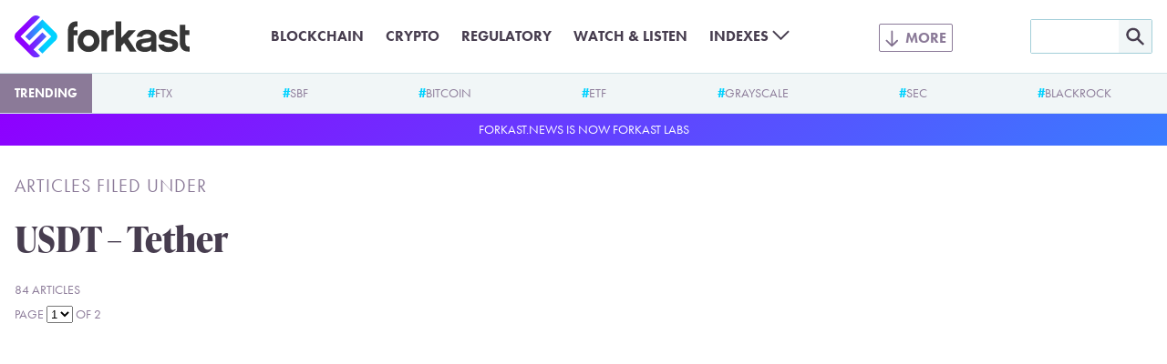

--- FILE ---
content_type: text/html; charset=UTF-8
request_url: https://forkast.news/topic/cryptocurrencies/usdt/
body_size: 22416
content:
<!DOCTYPE html>
<html class="no-js" lang="en-US" prefix="og: https://ogp.me/ns#">
<head>
	<meta charset="UTF-8">
	<meta name="viewport" content="width=device-width, initial-scale=1.0">
	<meta name='impact-site-verification' value='a47a92e1-e447-4fb5-ad1a-b0ca9b40247c'>
	<link rel="alternate" type="application/rss+xml" title="Forkast RSS feed" href="/feed/">
	<script>document.documentElement.className = document.documentElement.className.replace(/\bno-js\b/g, 'js');</script>
<!-- Search Engine Optimization by Rank Math PRO - https://rankmath.com/ -->
<title>USDT - Tether - Forkast</title>
<meta name="robots" content="follow, index, max-snippet:-1, max-video-preview:-1, max-image-preview:large"/>
<link rel="canonical" href="https://forkast.news/topic/cryptocurrencies/usdt/" />
<link rel="next" href="https://forkast.news/topic/cryptocurrencies/usdt/page/2/" />
<meta property="og:locale" content="en_US" />
<meta property="og:type" content="article" />
<meta property="og:title" content="USDT - Tether - Forkast" />
<meta property="og:url" content="https://forkast.news/topic/cryptocurrencies/usdt/" />
<meta property="og:site_name" content="Forkast" />
<meta property="article:publisher" content="https://www.facebook.com/forkast.news" />
<meta property="og:image" content="https://forkast.news/wp-content/uploads/2022/05/forkast-default-thumbnail-compact.png" />
<meta property="og:image:secure_url" content="https://forkast.news/wp-content/uploads/2022/05/forkast-default-thumbnail-compact.png" />
<meta property="og:image:width" content="1200" />
<meta property="og:image:height" content="630" />
<meta property="og:image:type" content="image/png" />
<meta name="twitter:card" content="summary_large_image" />
<meta name="twitter:title" content="USDT - Tether - Forkast" />
<meta name="twitter:site" content="@forkast_news" />
<meta name="twitter:image" content="https://forkast.news/wp-content/uploads/2022/05/forkast-default-thumbnail-compact.png" />
<meta name="twitter:label1" content="Articles" />
<meta name="twitter:data1" content="84" />
<script type="application/ld+json" class="rank-math-schema-pro">{"@context":"https://schema.org","@graph":[{"@type":"Place","@id":"https://forkast.news/#place","address":{"@type":"PostalAddress","streetAddress":"Suite 4, 14/F, CMA Building","addressLocality":"64 Connaught Road","addressRegion":"Central","postalCode":"999077","addressCountry":"Hong Kong"}},{"@type":"NewsMediaOrganization","@id":"https://forkast.news/#organization","name":"Forkast News","url":"https://forkast.news","sameAs":["https://www.facebook.com/forkast.news","https://twitter.com/forkast_news"],"email":"hello@forkast.news","address":{"@type":"PostalAddress","streetAddress":"Suite 4, 14/F, CMA Building","addressLocality":"64 Connaught Road","addressRegion":"Central","postalCode":"999077","addressCountry":"Hong Kong"},"logo":{"@type":"ImageObject","@id":"https://forkast.news/#logo","url":"https://forkast.news/wp-content/uploads/2021/06/Forkast-Logo-Only.png","contentUrl":"https://forkast.news/wp-content/uploads/2021/06/Forkast-Logo-Only.png","caption":"Forkast News","inLanguage":"en-US","width":"501","height":"501"},"location":{"@id":"https://forkast.news/#place"}},{"@type":"WebSite","@id":"https://forkast.news/#website","url":"https://forkast.news","name":"Forkast News","publisher":{"@id":"https://forkast.news/#organization"},"inLanguage":"en-US"},{"@type":"CollectionPage","@id":"https://forkast.news/topic/cryptocurrencies/usdt/#webpage","url":"https://forkast.news/topic/cryptocurrencies/usdt/","name":"USDT - Tether - Forkast","isPartOf":{"@id":"https://forkast.news/#website"},"inLanguage":"en-US"}]}</script>
<!-- /Rank Math WordPress SEO plugin -->

<link rel='dns-prefetch' href='//www.googletagmanager.com' />
<link rel='stylesheet' id='wp-block-library-css' href='https://forkast.news/wp-includes/css/dist/block-library/style.min.css?ver=b61b320950af0f12fc6afb858957a022' type='text/css' media='all' />
<style id='wp-block-library-theme-inline-css' type='text/css'>
.wp-block-audio figcaption{color:#555;font-size:13px;text-align:center}.is-dark-theme .wp-block-audio figcaption{color:hsla(0,0%,100%,.65)}.wp-block-audio{margin:0 0 1em}.wp-block-code{border:1px solid #ccc;border-radius:4px;font-family:Menlo,Consolas,monaco,monospace;padding:.8em 1em}.wp-block-embed figcaption{color:#555;font-size:13px;text-align:center}.is-dark-theme .wp-block-embed figcaption{color:hsla(0,0%,100%,.65)}.wp-block-embed{margin:0 0 1em}.blocks-gallery-caption{color:#555;font-size:13px;text-align:center}.is-dark-theme .blocks-gallery-caption{color:hsla(0,0%,100%,.65)}.wp-block-image figcaption{color:#555;font-size:13px;text-align:center}.is-dark-theme .wp-block-image figcaption{color:hsla(0,0%,100%,.65)}.wp-block-image{margin:0 0 1em}.wp-block-pullquote{border-bottom:4px solid;border-top:4px solid;color:currentColor;margin-bottom:1.75em}.wp-block-pullquote cite,.wp-block-pullquote footer,.wp-block-pullquote__citation{color:currentColor;font-size:.8125em;font-style:normal;text-transform:uppercase}.wp-block-quote{border-left:.25em solid;margin:0 0 1.75em;padding-left:1em}.wp-block-quote cite,.wp-block-quote footer{color:currentColor;font-size:.8125em;font-style:normal;position:relative}.wp-block-quote.has-text-align-right{border-left:none;border-right:.25em solid;padding-left:0;padding-right:1em}.wp-block-quote.has-text-align-center{border:none;padding-left:0}.wp-block-quote.is-large,.wp-block-quote.is-style-large,.wp-block-quote.is-style-plain{border:none}.wp-block-search .wp-block-search__label{font-weight:700}.wp-block-search__button{border:1px solid #ccc;padding:.375em .625em}:where(.wp-block-group.has-background){padding:1.25em 2.375em}.wp-block-separator.has-css-opacity{opacity:.4}.wp-block-separator{border:none;border-bottom:2px solid;margin-left:auto;margin-right:auto}.wp-block-separator.has-alpha-channel-opacity{opacity:1}.wp-block-separator:not(.is-style-wide):not(.is-style-dots){width:100px}.wp-block-separator.has-background:not(.is-style-dots){border-bottom:none;height:1px}.wp-block-separator.has-background:not(.is-style-wide):not(.is-style-dots){height:2px}.wp-block-table{margin:0 0 1em}.wp-block-table td,.wp-block-table th{word-break:normal}.wp-block-table figcaption{color:#555;font-size:13px;text-align:center}.is-dark-theme .wp-block-table figcaption{color:hsla(0,0%,100%,.65)}.wp-block-video figcaption{color:#555;font-size:13px;text-align:center}.is-dark-theme .wp-block-video figcaption{color:hsla(0,0%,100%,.65)}.wp-block-video{margin:0 0 1em}.wp-block-template-part.has-background{margin-bottom:0;margin-top:0;padding:1.25em 2.375em}
</style>
<style id='rank-math-toc-block-style-inline-css' type='text/css'>
.wp-block-rank-math-toc-block nav ol{counter-reset:item}.wp-block-rank-math-toc-block nav ol li{display:block}.wp-block-rank-math-toc-block nav ol li:before{content:counters(item, ".") ". ";counter-increment:item}

</style>
<style id='global-styles-inline-css' type='text/css'>
body{--wp--preset--color--black: #000000;--wp--preset--color--cyan-bluish-gray: #abb8c3;--wp--preset--color--white: #ffffff;--wp--preset--color--pale-pink: #f78da7;--wp--preset--color--vivid-red: #cf2e2e;--wp--preset--color--luminous-vivid-orange: #ff6900;--wp--preset--color--luminous-vivid-amber: #fcb900;--wp--preset--color--light-green-cyan: #7bdcb5;--wp--preset--color--vivid-green-cyan: #00d084;--wp--preset--color--pale-cyan-blue: #8ed1fc;--wp--preset--color--vivid-cyan-blue: #0693e3;--wp--preset--color--vivid-purple: #9b51e0;--wp--preset--color--purple: #8E00FF;--wp--preset--color--lilac: #6E71FC;--wp--preset--color--sky: #3CA9FC;--wp--preset--color--cyan: #00D2FF;--wp--preset--color--red-dark: #E23812;--wp--preset--color--red-light: #F06D51;--wp--preset--color--green-dark: #18BD5A;--wp--preset--color--green-light: #3AE57E;--wp--preset--color--blue-grey-very-light: #F1F6F7;--wp--preset--color--blue-grey-light: #D2E4E8;--wp--preset--color--blue-grey: #A3CFD9;--wp--preset--color--purple-grey-very-light: #F3F2F5;--wp--preset--color--purple-grey: #8B7A98;--wp--preset--color--purple-grey-dark: #473D4F;--wp--preset--color--purple-grey-very-dark: #2C2433;--wp--preset--color--yellow: #FCB900;--wp--preset--gradient--vivid-cyan-blue-to-vivid-purple: linear-gradient(135deg,rgba(6,147,227,1) 0%,rgb(155,81,224) 100%);--wp--preset--gradient--light-green-cyan-to-vivid-green-cyan: linear-gradient(135deg,rgb(122,220,180) 0%,rgb(0,208,130) 100%);--wp--preset--gradient--luminous-vivid-amber-to-luminous-vivid-orange: linear-gradient(135deg,rgba(252,185,0,1) 0%,rgba(255,105,0,1) 100%);--wp--preset--gradient--luminous-vivid-orange-to-vivid-red: linear-gradient(135deg,rgba(255,105,0,1) 0%,rgb(207,46,46) 100%);--wp--preset--gradient--very-light-gray-to-cyan-bluish-gray: linear-gradient(135deg,rgb(238,238,238) 0%,rgb(169,184,195) 100%);--wp--preset--gradient--cool-to-warm-spectrum: linear-gradient(135deg,rgb(74,234,220) 0%,rgb(151,120,209) 20%,rgb(207,42,186) 40%,rgb(238,44,130) 60%,rgb(251,105,98) 80%,rgb(254,248,76) 100%);--wp--preset--gradient--blush-light-purple: linear-gradient(135deg,rgb(255,206,236) 0%,rgb(152,150,240) 100%);--wp--preset--gradient--blush-bordeaux: linear-gradient(135deg,rgb(254,205,165) 0%,rgb(254,45,45) 50%,rgb(107,0,62) 100%);--wp--preset--gradient--luminous-dusk: linear-gradient(135deg,rgb(255,203,112) 0%,rgb(199,81,192) 50%,rgb(65,88,208) 100%);--wp--preset--gradient--pale-ocean: linear-gradient(135deg,rgb(255,245,203) 0%,rgb(182,227,212) 50%,rgb(51,167,181) 100%);--wp--preset--gradient--electric-grass: linear-gradient(135deg,rgb(202,248,128) 0%,rgb(113,206,126) 100%);--wp--preset--gradient--midnight: linear-gradient(135deg,rgb(2,3,129) 0%,rgb(40,116,252) 100%);--wp--preset--font-size--small: 13px;--wp--preset--font-size--medium: 20px;--wp--preset--font-size--large: 36px;--wp--preset--font-size--x-large: 42px;--wp--preset--spacing--20: 0.44rem;--wp--preset--spacing--30: 0.67rem;--wp--preset--spacing--40: 1rem;--wp--preset--spacing--50: 1.5rem;--wp--preset--spacing--60: 2.25rem;--wp--preset--spacing--70: 3.38rem;--wp--preset--spacing--80: 5.06rem;--wp--preset--shadow--natural: 6px 6px 9px rgba(0, 0, 0, 0.2);--wp--preset--shadow--deep: 12px 12px 50px rgba(0, 0, 0, 0.4);--wp--preset--shadow--sharp: 6px 6px 0px rgba(0, 0, 0, 0.2);--wp--preset--shadow--outlined: 6px 6px 0px -3px rgba(255, 255, 255, 1), 6px 6px rgba(0, 0, 0, 1);--wp--preset--shadow--crisp: 6px 6px 0px rgba(0, 0, 0, 1);}body { margin: 0;--wp--style--global--content-size: 630px;--wp--style--global--wide-size: 630px; }.wp-site-blocks > .alignleft { float: left; margin-right: 2em; }.wp-site-blocks > .alignright { float: right; margin-left: 2em; }.wp-site-blocks > .aligncenter { justify-content: center; margin-left: auto; margin-right: auto; }:where(.is-layout-flex){gap: 0.5em;}:where(.is-layout-grid){gap: 0.5em;}body .is-layout-flow > .alignleft{float: left;margin-inline-start: 0;margin-inline-end: 2em;}body .is-layout-flow > .alignright{float: right;margin-inline-start: 2em;margin-inline-end: 0;}body .is-layout-flow > .aligncenter{margin-left: auto !important;margin-right: auto !important;}body .is-layout-constrained > .alignleft{float: left;margin-inline-start: 0;margin-inline-end: 2em;}body .is-layout-constrained > .alignright{float: right;margin-inline-start: 2em;margin-inline-end: 0;}body .is-layout-constrained > .aligncenter{margin-left: auto !important;margin-right: auto !important;}body .is-layout-constrained > :where(:not(.alignleft):not(.alignright):not(.alignfull)){max-width: var(--wp--style--global--content-size);margin-left: auto !important;margin-right: auto !important;}body .is-layout-constrained > .alignwide{max-width: var(--wp--style--global--wide-size);}body .is-layout-flex{display: flex;}body .is-layout-flex{flex-wrap: wrap;align-items: center;}body .is-layout-flex > *{margin: 0;}body .is-layout-grid{display: grid;}body .is-layout-grid > *{margin: 0;}body{font-size: 1.25rem;padding-top: 0px;padding-right: 0px;padding-bottom: 0px;padding-left: 0px;}a:where(:not(.wp-element-button)){text-decoration: underline;}.wp-element-button, .wp-block-button__link{background-color: #32373c;border-width: 0;color: #fff;font-family: inherit;font-size: inherit;line-height: inherit;padding: calc(0.667em + 2px) calc(1.333em + 2px);text-decoration: none;}.has-black-color{color: var(--wp--preset--color--black) !important;}.has-cyan-bluish-gray-color{color: var(--wp--preset--color--cyan-bluish-gray) !important;}.has-white-color{color: var(--wp--preset--color--white) !important;}.has-pale-pink-color{color: var(--wp--preset--color--pale-pink) !important;}.has-vivid-red-color{color: var(--wp--preset--color--vivid-red) !important;}.has-luminous-vivid-orange-color{color: var(--wp--preset--color--luminous-vivid-orange) !important;}.has-luminous-vivid-amber-color{color: var(--wp--preset--color--luminous-vivid-amber) !important;}.has-light-green-cyan-color{color: var(--wp--preset--color--light-green-cyan) !important;}.has-vivid-green-cyan-color{color: var(--wp--preset--color--vivid-green-cyan) !important;}.has-pale-cyan-blue-color{color: var(--wp--preset--color--pale-cyan-blue) !important;}.has-vivid-cyan-blue-color{color: var(--wp--preset--color--vivid-cyan-blue) !important;}.has-vivid-purple-color{color: var(--wp--preset--color--vivid-purple) !important;}.has-purple-color{color: var(--wp--preset--color--purple) !important;}.has-lilac-color{color: var(--wp--preset--color--lilac) !important;}.has-sky-color{color: var(--wp--preset--color--sky) !important;}.has-cyan-color{color: var(--wp--preset--color--cyan) !important;}.has-red-dark-color{color: var(--wp--preset--color--red-dark) !important;}.has-red-light-color{color: var(--wp--preset--color--red-light) !important;}.has-green-dark-color{color: var(--wp--preset--color--green-dark) !important;}.has-green-light-color{color: var(--wp--preset--color--green-light) !important;}.has-blue-grey-very-light-color{color: var(--wp--preset--color--blue-grey-very-light) !important;}.has-blue-grey-light-color{color: var(--wp--preset--color--blue-grey-light) !important;}.has-blue-grey-color{color: var(--wp--preset--color--blue-grey) !important;}.has-purple-grey-very-light-color{color: var(--wp--preset--color--purple-grey-very-light) !important;}.has-purple-grey-color{color: var(--wp--preset--color--purple-grey) !important;}.has-purple-grey-dark-color{color: var(--wp--preset--color--purple-grey-dark) !important;}.has-purple-grey-very-dark-color{color: var(--wp--preset--color--purple-grey-very-dark) !important;}.has-yellow-color{color: var(--wp--preset--color--yellow) !important;}.has-black-background-color{background-color: var(--wp--preset--color--black) !important;}.has-cyan-bluish-gray-background-color{background-color: var(--wp--preset--color--cyan-bluish-gray) !important;}.has-white-background-color{background-color: var(--wp--preset--color--white) !important;}.has-pale-pink-background-color{background-color: var(--wp--preset--color--pale-pink) !important;}.has-vivid-red-background-color{background-color: var(--wp--preset--color--vivid-red) !important;}.has-luminous-vivid-orange-background-color{background-color: var(--wp--preset--color--luminous-vivid-orange) !important;}.has-luminous-vivid-amber-background-color{background-color: var(--wp--preset--color--luminous-vivid-amber) !important;}.has-light-green-cyan-background-color{background-color: var(--wp--preset--color--light-green-cyan) !important;}.has-vivid-green-cyan-background-color{background-color: var(--wp--preset--color--vivid-green-cyan) !important;}.has-pale-cyan-blue-background-color{background-color: var(--wp--preset--color--pale-cyan-blue) !important;}.has-vivid-cyan-blue-background-color{background-color: var(--wp--preset--color--vivid-cyan-blue) !important;}.has-vivid-purple-background-color{background-color: var(--wp--preset--color--vivid-purple) !important;}.has-purple-background-color{background-color: var(--wp--preset--color--purple) !important;}.has-lilac-background-color{background-color: var(--wp--preset--color--lilac) !important;}.has-sky-background-color{background-color: var(--wp--preset--color--sky) !important;}.has-cyan-background-color{background-color: var(--wp--preset--color--cyan) !important;}.has-red-dark-background-color{background-color: var(--wp--preset--color--red-dark) !important;}.has-red-light-background-color{background-color: var(--wp--preset--color--red-light) !important;}.has-green-dark-background-color{background-color: var(--wp--preset--color--green-dark) !important;}.has-green-light-background-color{background-color: var(--wp--preset--color--green-light) !important;}.has-blue-grey-very-light-background-color{background-color: var(--wp--preset--color--blue-grey-very-light) !important;}.has-blue-grey-light-background-color{background-color: var(--wp--preset--color--blue-grey-light) !important;}.has-blue-grey-background-color{background-color: var(--wp--preset--color--blue-grey) !important;}.has-purple-grey-very-light-background-color{background-color: var(--wp--preset--color--purple-grey-very-light) !important;}.has-purple-grey-background-color{background-color: var(--wp--preset--color--purple-grey) !important;}.has-purple-grey-dark-background-color{background-color: var(--wp--preset--color--purple-grey-dark) !important;}.has-purple-grey-very-dark-background-color{background-color: var(--wp--preset--color--purple-grey-very-dark) !important;}.has-yellow-background-color{background-color: var(--wp--preset--color--yellow) !important;}.has-black-border-color{border-color: var(--wp--preset--color--black) !important;}.has-cyan-bluish-gray-border-color{border-color: var(--wp--preset--color--cyan-bluish-gray) !important;}.has-white-border-color{border-color: var(--wp--preset--color--white) !important;}.has-pale-pink-border-color{border-color: var(--wp--preset--color--pale-pink) !important;}.has-vivid-red-border-color{border-color: var(--wp--preset--color--vivid-red) !important;}.has-luminous-vivid-orange-border-color{border-color: var(--wp--preset--color--luminous-vivid-orange) !important;}.has-luminous-vivid-amber-border-color{border-color: var(--wp--preset--color--luminous-vivid-amber) !important;}.has-light-green-cyan-border-color{border-color: var(--wp--preset--color--light-green-cyan) !important;}.has-vivid-green-cyan-border-color{border-color: var(--wp--preset--color--vivid-green-cyan) !important;}.has-pale-cyan-blue-border-color{border-color: var(--wp--preset--color--pale-cyan-blue) !important;}.has-vivid-cyan-blue-border-color{border-color: var(--wp--preset--color--vivid-cyan-blue) !important;}.has-vivid-purple-border-color{border-color: var(--wp--preset--color--vivid-purple) !important;}.has-purple-border-color{border-color: var(--wp--preset--color--purple) !important;}.has-lilac-border-color{border-color: var(--wp--preset--color--lilac) !important;}.has-sky-border-color{border-color: var(--wp--preset--color--sky) !important;}.has-cyan-border-color{border-color: var(--wp--preset--color--cyan) !important;}.has-red-dark-border-color{border-color: var(--wp--preset--color--red-dark) !important;}.has-red-light-border-color{border-color: var(--wp--preset--color--red-light) !important;}.has-green-dark-border-color{border-color: var(--wp--preset--color--green-dark) !important;}.has-green-light-border-color{border-color: var(--wp--preset--color--green-light) !important;}.has-blue-grey-very-light-border-color{border-color: var(--wp--preset--color--blue-grey-very-light) !important;}.has-blue-grey-light-border-color{border-color: var(--wp--preset--color--blue-grey-light) !important;}.has-blue-grey-border-color{border-color: var(--wp--preset--color--blue-grey) !important;}.has-purple-grey-very-light-border-color{border-color: var(--wp--preset--color--purple-grey-very-light) !important;}.has-purple-grey-border-color{border-color: var(--wp--preset--color--purple-grey) !important;}.has-purple-grey-dark-border-color{border-color: var(--wp--preset--color--purple-grey-dark) !important;}.has-purple-grey-very-dark-border-color{border-color: var(--wp--preset--color--purple-grey-very-dark) !important;}.has-yellow-border-color{border-color: var(--wp--preset--color--yellow) !important;}.has-vivid-cyan-blue-to-vivid-purple-gradient-background{background: var(--wp--preset--gradient--vivid-cyan-blue-to-vivid-purple) !important;}.has-light-green-cyan-to-vivid-green-cyan-gradient-background{background: var(--wp--preset--gradient--light-green-cyan-to-vivid-green-cyan) !important;}.has-luminous-vivid-amber-to-luminous-vivid-orange-gradient-background{background: var(--wp--preset--gradient--luminous-vivid-amber-to-luminous-vivid-orange) !important;}.has-luminous-vivid-orange-to-vivid-red-gradient-background{background: var(--wp--preset--gradient--luminous-vivid-orange-to-vivid-red) !important;}.has-very-light-gray-to-cyan-bluish-gray-gradient-background{background: var(--wp--preset--gradient--very-light-gray-to-cyan-bluish-gray) !important;}.has-cool-to-warm-spectrum-gradient-background{background: var(--wp--preset--gradient--cool-to-warm-spectrum) !important;}.has-blush-light-purple-gradient-background{background: var(--wp--preset--gradient--blush-light-purple) !important;}.has-blush-bordeaux-gradient-background{background: var(--wp--preset--gradient--blush-bordeaux) !important;}.has-luminous-dusk-gradient-background{background: var(--wp--preset--gradient--luminous-dusk) !important;}.has-pale-ocean-gradient-background{background: var(--wp--preset--gradient--pale-ocean) !important;}.has-electric-grass-gradient-background{background: var(--wp--preset--gradient--electric-grass) !important;}.has-midnight-gradient-background{background: var(--wp--preset--gradient--midnight) !important;}.has-small-font-size{font-size: var(--wp--preset--font-size--small) !important;}.has-medium-font-size{font-size: var(--wp--preset--font-size--medium) !important;}.has-large-font-size{font-size: var(--wp--preset--font-size--large) !important;}.has-x-large-font-size{font-size: var(--wp--preset--font-size--x-large) !important;}
.wp-block-navigation a:where(:not(.wp-element-button)){color: inherit;}
:where(.wp-block-post-template.is-layout-flex){gap: 1.25em;}:where(.wp-block-post-template.is-layout-grid){gap: 1.25em;}
:where(.wp-block-columns.is-layout-flex){gap: 2em;}:where(.wp-block-columns.is-layout-grid){gap: 2em;}
.wp-block-pullquote{font-size: 1.5em;line-height: 1.6;}
.wp-block-group{padding: 1rem;}
</style>
<link rel='stylesheet' id='dashicons-css' href='https://forkast.news/wp-includes/css/dashicons.min.css?ver=b61b320950af0f12fc6afb858957a022' type='text/css' media='all' />
<link rel='stylesheet' id='post-views-counter-frontend-css' href='https://forkast.news/wp-content/plugins/post-views-counter/css/frontend.min.css?ver=1.4.3' type='text/css' media='all' />
<link rel='stylesheet' id='forkast-front-style-css' href='https://forkast.news/wp-content/themes/forkast/build/front.css?ver=1a332d245227ceb520d3' type='text/css' media='all' />
<script type="text/javascript" src="https://forkast.news/wp-content/plugins/forkast-buysellads-integration/js/buysellads.js?ver=b61b320950af0f12fc6afb858957a022" id="forkast-buysellads-js"></script>

<!-- Google Analytics snippet added by Site Kit -->
<script type="text/javascript" src="https://www.googletagmanager.com/gtag/js?id=GT-WF4XTSN" id="google_gtagjs-js" async></script>
<script type="text/javascript" id="google_gtagjs-js-after">
/* <![CDATA[ */
window.dataLayer = window.dataLayer || [];function gtag(){dataLayer.push(arguments);}
gtag('set', 'linker', {"domains":["forkast.news"]} );
gtag("js", new Date());
gtag("set", "developer_id.dZTNiMT", true);
gtag("config", "GT-WF4XTSN");
/* ]]> */
</script>

<!-- End Google Analytics snippet added by Site Kit -->
<link rel="https://api.w.org/" href="https://forkast.news/wp-json/" /><link rel="alternate" type="application/json" href="https://forkast.news/wp-json/wp/v2/tags/10578" /><meta name="generator" content="Site Kit by Google 1.114.0" /><link rel="apple-touch-icon" sizes="180x180" href="/apple-touch-icon.png?v=2">
		<link rel="icon" type="image/png" sizes="32x32" href="/favicon-32x32.png?v=2">
		<link rel="icon" type="image/png" sizes="16x16" href="/favicon-16x16.png?v=2">
		<link rel="manifest" href="/site.webmanifest?v=2">
		<link rel="mask-icon" href="/safari-pinned-tab.svg?v=2" color="#8e00ff">
		<link rel="shortcut icon" href="/favicon.ico?v=2">
		<meta name="apple-mobile-web-app-title" content="forkast.news">
		<meta name="application-name" content="forkast.news">
		<meta name="msapplication-TileColor" content="#8e00ff">
		<meta name="theme-color" content="#ffffff"><script type="text/javascript">
			(function() {
				var _sf_async_config = window._sf_async_config = (window._sf_async_config || {});
				_sf_async_config.uid = 66152;
				_sf_async_config.domain = 'forkast.news';
				_sf_async_config.flickerControl = false;
				_sf_async_config.useCanonical = true;
				_sf_async_config.useCanonicalDomain = true;
				_sf_async_config.sections = 'USDT - Tether';
				_sf_async_config.authors = 'Forkast.News';

				function loadChartbeat() {
					var e = document.createElement('script');
					var n = document.getElementsByTagName('script')[0];
					e.type = 'text/javascript';
					e.async = true;
					e.src = '//static.chartbeat.com/js/chartbeat.js';
					n.parentNode.insertBefore(e, n);
				}
				loadChartbeat();
			})();
		</script>
		<script async src="//static.chartbeat.com/js/chartbeat_mab.js"></script><script async src="https://pagead2.googlesyndication.com/pagead/js/adsbygoogle.js?client=ca-pub-9776879152484954" crossorigin="anonymous"></script>
		<!-- Meta Pixel Code -->
		<script>
		!function(f,b,e,v,n,t,s)
		{if(f.fbq)return;n=f.fbq=function(){n.callMethod?
		n.callMethod.apply(n,arguments):n.queue.push(arguments)};
		if(!f._fbq)f._fbq=n;n.push=n;n.loaded=!0;n.version='2.0';
		n.queue=[];t=b.createElement(e);t.async=!0;
		t.src=v;s=b.getElementsByTagName(e)[0];
		s.parentNode.insertBefore(t,s)}(window, document,'script',
		'https://connect.facebook.net/en_US/fbevents.js');
		fbq('init', '1890501017821908');
		fbq('track', 'PageView');
		</script>
		<noscript><img height="1" width="1" style="display:none"
		src="https://www.facebook.com/tr?id=1890501017821908&ev=PageView&noscript=1"
		/></noscript>
		<!-- End Meta Pixel Code --><!-- There is no amphtml version available for this URL. --><link rel="icon" href="https://forkast.news/wp-content/uploads/2021/07/cropped-Forkast-Logo-GradientBG-cicle-32x32.png" sizes="32x32" />
<link rel="icon" href="https://forkast.news/wp-content/uploads/2021/07/cropped-Forkast-Logo-GradientBG-cicle-192x192.png" sizes="192x192" />
<link rel="apple-touch-icon" href="https://forkast.news/wp-content/uploads/2021/07/cropped-Forkast-Logo-GradientBG-cicle-180x180.png" />
<meta name="msapplication-TileImage" content="https://forkast.news/wp-content/uploads/2021/07/cropped-Forkast-Logo-GradientBG-cicle-270x270.png" />
</head>

<body class="archive tag tag-usdt tag-10578"><header class="site-header" id="site-header">
	<div class="site-header__inner">
		<div class="site-header__logo">
			<a class="site-header__logo-link" href="https://forkast.news">
				<img width="192" height="47" alt="Forkast logo" class="site-header__logo-image" src="https://forkast.news/wp-content/themes/forkast/img/forkast.svg">
			</a>
		</div>
		<input type="checkbox" class="site-header__search-toggle-input" id="search-toggle-input">
		<label class="site-header__search-toggle" for="search-toggle-input"></label>
		<div class="site-header__search">
			<form role="search" method="get" id="searchform" class="site-header__search-form" action="/">
				<input class="site-header__search-form-text" type="text" value="" name="s" id="s" />
				<input class="site-header__search-form-submit" type="image" id="searchsubmit" src="https://forkast.news/wp-content/themes/forkast/img/mag.svg" />
			</form>
		</div>
		<input type="checkbox" class="site-header__menu-toggle-input" id="menu-toggle-input">
		<label class="site-header__menu-toggle" for="menu-toggle-input"></label>
		<div class="site-header__menus"><div class="site-header__menu-basic"><ul id="menu-basic" class="menu"><li id="menu-item-35398" class="menu-item menu-item-type-taxonomy menu-item-object-post_tag menu-item-35398"><a href="https://forkast.news/topic/blockchain/" class="menu-item-link">Blockchain</a></li>
<li id="menu-item-33489" class="menu-item menu-item-type-taxonomy menu-item-object-post_tag current-post_tag-ancestor menu-item-33489"><a href="https://forkast.news/topic/cryptocurrencies/" class="menu-item-link">Crypto</a></li>
<li id="menu-item-33492" class="menu-item menu-item-type-taxonomy menu-item-object-post_tag menu-item-33492"><a href="https://forkast.news/topic/regulatory/" class="menu-item-link">Regulatory</a></li>
<li id="menu-item-33494" class="menu-item menu-item-type-post_type_archive menu-item-object-fn_media menu-item-33494"><a href="https://forkast.news/video-audio/" class="menu-item-link">Watch &#038; Listen</a></li>
<li id="menu-item-88548" class="highlight menu-item menu-item-type-taxonomy menu-item-object-post_tag menu-item-has-children menu-item-88548"><a href="https://forkast.news/topic/index/fk500/" class="menu-item-link">Indexes</a>
<ul class="sub-menu">
	<li id="menu-item-91209" class="menu-item menu-item-type-taxonomy menu-item-object-post_tag menu-item-91209"><a href="https://forkast.news/topic/index/fk500/" class="menu-item-link">Forkast 500 NFT Index</a></li>
	<li id="menu-item-91210" class="menu-item menu-item-type-taxonomy menu-item-object-post_tag menu-item-91210"><a href="https://forkast.news/topic/index/fketh/" class="menu-item-link">Forkast ETH NFT Composite</a></li>
	<li id="menu-item-91211" class="menu-item menu-item-type-taxonomy menu-item-object-post_tag menu-item-91211"><a href="https://forkast.news/topic/index/fksol/" class="menu-item-link">Forkast SOL NFT Composite</a></li>
	<li id="menu-item-91212" class="menu-item menu-item-type-taxonomy menu-item-object-post_tag menu-item-91212"><a href="https://forkast.news/topic/index/fkpol/" class="menu-item-link">Forkast POL NFT Composite</a></li>
	<li id="menu-item-91213" class="menu-item menu-item-type-taxonomy menu-item-object-post_tag menu-item-91213"><a href="https://forkast.news/topic/index/fkcar/" class="menu-item-link">Forkast CAR NFT Composite</a></li>
</ul>
</li>
</ul></div><div class="site-header__menu-extended"><ul id="menu-extended" class="menu"><li id="menu-item-34026" class="menu-item menu-item-type-custom menu-item-object-custom menu-item-has-children menu-item-34026"><a href="/" class="menu-item-link">Latest News</a>
<ul class="sub-menu">
	<li id="menu-item-34042" class="menu-item menu-item-type-taxonomy menu-item-object-post_tag menu-item-34042"><a href="https://forkast.news/topic/enterprise/" class="menu-item-link">Enterprise</a></li>
	<li id="menu-item-34031" class="menu-item menu-item-type-taxonomy menu-item-object-post_tag menu-item-34031"><a href="https://forkast.news/topic/economy/markets/" class="menu-item-link">Markets</a></li>
	<li id="menu-item-34043" class="menu-item menu-item-type-taxonomy menu-item-object-post_tag menu-item-34043"><a href="https://forkast.news/topic/regulatory/" class="menu-item-link">Regulatory</a></li>
	<li id="menu-item-34109" class="menu-item menu-item-type-taxonomy menu-item-object-category menu-item-34109"><a href="https://forkast.news/opinion/" class="menu-item-link">Opinion</a></li>
	<li id="menu-item-42679" class="menu-item menu-item-type-taxonomy menu-item-object-category menu-item-42679"><a href="https://forkast.news/forkast-plus/" class="menu-item-link">Forkast+</a></li>
</ul>
</li>
<li id="menu-item-35406" class="menu-item menu-item-type-taxonomy menu-item-object-post_tag menu-item-has-children menu-item-35406"><a href="https://forkast.news/topic/region/asia-pacific/" class="menu-item-link">Asia-Pacific</a>
<ul class="sub-menu">
	<li id="menu-item-34035" class="menu-item menu-item-type-taxonomy menu-item-object-post_tag menu-item-34035"><a href="https://forkast.news/topic/region/asia-pacific/australia/" class="menu-item-link">Australia</a></li>
	<li id="menu-item-34036" class="menu-item menu-item-type-taxonomy menu-item-object-post_tag menu-item-34036"><a href="https://forkast.news/topic/region/asia-pacific/china/" class="menu-item-link">China</a></li>
	<li id="menu-item-34028" class="menu-item menu-item-type-taxonomy menu-item-object-post_tag menu-item-34028"><a href="https://forkast.news/topic/region/asia-pacific/hong-kong/" class="menu-item-link">Hong Kong</a></li>
	<li id="menu-item-34029" class="menu-item menu-item-type-taxonomy menu-item-object-post_tag menu-item-34029"><a href="https://forkast.news/topic/region/asia-pacific/india/" class="menu-item-link">India</a></li>
	<li id="menu-item-34030" class="menu-item menu-item-type-taxonomy menu-item-object-post_tag menu-item-34030"><a href="https://forkast.news/topic/region/asia-pacific/japan/" class="menu-item-link">Japan</a></li>
	<li id="menu-item-34032" class="menu-item menu-item-type-taxonomy menu-item-object-post_tag menu-item-34032"><a href="https://forkast.news/topic/region/asia-pacific/se-asia/" class="menu-item-link">SE Asia</a></li>
	<li id="menu-item-34033" class="menu-item menu-item-type-taxonomy menu-item-object-post_tag menu-item-34033"><a href="https://forkast.news/topic/region/asia-pacific/se-asia/singapore/" class="menu-item-link">Singapore</a></li>
	<li id="menu-item-34034" class="menu-item menu-item-type-taxonomy menu-item-object-post_tag menu-item-34034"><a href="https://forkast.news/topic/region/asia-pacific/south-korea/" class="menu-item-link">South Korea</a></li>
</ul>
</li>
<li id="menu-item-34038" class="menu-item menu-item-type-taxonomy menu-item-object-post_tag menu-item-has-children menu-item-34038"><a href="https://forkast.news/topic/blockchain/" class="menu-item-link">Blockchain</a>
<ul class="sub-menu">
	<li id="menu-item-34039" class="menu-item menu-item-type-taxonomy menu-item-object-post_tag menu-item-34039"><a href="https://forkast.news/topic/cryptocurrencies/cbdc/" class="menu-item-link">CBDCs</a></li>
	<li id="menu-item-34040" class="menu-item menu-item-type-taxonomy menu-item-object-post_tag menu-item-34040"><a href="https://forkast.news/topic/defi-decentralized-finance/" class="menu-item-link">DeFi</a></li>
	<li id="menu-item-34041" class="menu-item menu-item-type-taxonomy menu-item-object-post_tag menu-item-34041"><a href="https://forkast.news/topic/nft-non-fungible-token/" class="menu-item-link">NFTs</a></li>
</ul>
</li>
<li id="menu-item-34045" class="menu-item menu-item-type-taxonomy menu-item-object-post_tag current-post_tag-ancestor menu-item-has-children menu-item-34045"><a href="https://forkast.news/topic/cryptocurrencies/" class="menu-item-link">Crypto</a>
<ul class="sub-menu">
	<li id="menu-item-34046" class="menu-item menu-item-type-taxonomy menu-item-object-post_tag menu-item-34046"><a href="https://forkast.news/topic/cryptocurrencies/btc/" class="menu-item-link">Bitcoin</a></li>
	<li id="menu-item-34047" class="menu-item menu-item-type-taxonomy menu-item-object-post_tag menu-item-34047"><a href="https://forkast.news/topic/cryptocurrencies/eth/" class="menu-item-link">Ethereum</a></li>
	<li id="menu-item-34051" class="menu-item menu-item-type-taxonomy menu-item-object-post_tag menu-item-34051"><a href="https://forkast.news/topic/cryptocurrencies/cardano-ada/" class="menu-item-link">Cardano</a></li>
	<li id="menu-item-34053" class="menu-item menu-item-type-taxonomy menu-item-object-post_tag menu-item-34053"><a href="https://forkast.news/topic/cryptocurrencies/xrp/" class="menu-item-link">XRP</a></li>
	<li id="menu-item-34054" class="menu-item menu-item-type-taxonomy menu-item-object-post_tag menu-item-34054"><a href="https://forkast.news/topic/cryptocurrencies/stablecoin/" class="menu-item-link">Stablecoins</a></li>
	<li id="menu-item-34055" class="menu-item menu-item-type-taxonomy menu-item-object-post_tag menu-item-34055"><a href="https://forkast.news/topic/cryptocurrencies/altcoin/" class="menu-item-link">Altcoins</a></li>
</ul>
</li>
<li id="menu-item-34057" class="menu-item menu-item-type-custom menu-item-object-custom menu-item-has-children menu-item-34057"><a href="#" class="menu-item-link">Learn</a>
<ul class="sub-menu">
	<li id="menu-item-34058" class="menu-item menu-item-type-taxonomy menu-item-object-category menu-item-34058"><a href="https://forkast.news/explainers/" class="menu-item-link">Explainers</a></li>
	<li id="menu-item-55172" class="menu-item menu-item-type-post_type menu-item-object-page menu-item-55172"><a href="https://forkast.news/digital-asset-report/" class="menu-item-link">Digital Assets Report</a></li>
	<li id="menu-item-55173" class="menu-item menu-item-type-post_type menu-item-object-page menu-item-55173"><a href="https://forkast.news/china-blockchain-report-pdf/" class="menu-item-link">China Blockchain Report</a></li>
	<li id="menu-item-56826" class="menu-item menu-item-type-post_type menu-item-object-page menu-item-56826"><a href="https://forkast.news/state-of-the-nft-market/" class="menu-item-link">State of the NFT Market</a></li>
</ul>
</li>
<li id="menu-item-34059" class="menu-item menu-item-type-custom menu-item-object-custom menu-item-has-children menu-item-34059"><a href="/video-audio/" class="menu-item-link">Watch &#038; Listen</a>
<ul class="sub-menu">
	<li id="menu-item-34060" class="menu-item menu-item-type-taxonomy menu-item-object-category menu-item-34060"><a href="https://forkast.news/video/the-daily-forkast/" class="menu-item-link">The Daily Forkast</a></li>
	<li id="menu-item-34061" class="menu-item menu-item-type-taxonomy menu-item-object-category menu-item-34061"><a href="https://forkast.news/video/word-on-the-block/" class="menu-item-link">Word on the Block</a></li>
</ul>
</li>
<li id="menu-item-81797" class="menu-item menu-item-type-taxonomy menu-item-object-category menu-item-has-children menu-item-81797"><a href="https://forkast.news/forkast-plus/" class="menu-item-link">Forkast+</a>
<ul class="sub-menu">
	<li id="menu-item-58393" class="menu-item menu-item-type-post_type menu-item-object-page menu-item-58393"><a href="https://forkast.news/events/" class="menu-item-link">Events</a></li>
	<li id="menu-item-58039" class="menu-item menu-item-type-post_type menu-item-object-page menu-item-58039"><a href="https://forkast.news/newsletters/" class="menu-item-link">Newsletters</a></li>
</ul>
</li>
<li id="menu-item-35470" class="menu-item menu-item-type-post_type menu-item-object-page menu-item-has-children menu-item-35470"><a href="https://forkast.news/about/" class="menu-item-link">About Us</a>
<ul class="sub-menu">
	<li id="menu-item-35471" class="menu-item menu-item-type-post_type menu-item-object-page menu-item-35471"><a href="https://forkast.news/about/" class="menu-item-link">Our Story</a></li>
	<li id="menu-item-35473" class="menu-item menu-item-type-custom menu-item-object-custom menu-item-35473"><a href="https://forkast.notion.site/Join-our-team-7b894cf58dfe474a9ba363298ac7ea22" class="menu-item-link">Join Our Team</a></li>
	<li id="menu-item-35474" class="menu-item menu-item-type-post_type menu-item-object-page menu-item-35474"><a href="https://forkast.news/contact/" class="menu-item-link">Contact</a></li>
	<li id="menu-item-35475" class="menu-item menu-item-type-post_type menu-item-object-page menu-item-35475"><a href="https://forkast.news/cookies/" class="menu-item-link">Cookies</a></li>
	<li id="menu-item-35476" class="menu-item menu-item-type-post_type menu-item-object-page menu-item-35476"><a href="https://forkast.news/terms-of-service/" class="menu-item-link">Terms of Service</a></li>
</ul>
</li>
</ul></div></div>
	</div>
</header><div class="trending">
		<h3 class="trending__title">Trending</h3><ul id="menu-trending" class="menu"><li id="menu-item-34306" class="menu-item menu-item-type-custom menu-item-object-custom menu-item-34306"><a href="/?s=FTX" class="menu-item-link">FTX</a></li>
<li id="menu-item-40389" class="menu-item menu-item-type-custom menu-item-object-custom menu-item-40389"><a href="/?s=SBF" class="menu-item-link">SBF</a></li>
<li id="menu-item-34303" class="menu-item menu-item-type-custom menu-item-object-custom menu-item-34303"><a href="/?s=Bitcoin" class="menu-item-link">Bitcoin</a></li>
<li id="menu-item-40388" class="menu-item menu-item-type-custom menu-item-object-custom menu-item-40388"><a href="/?s=ETF" class="menu-item-link">ETF</a></li>
<li id="menu-item-34305" class="menu-item menu-item-type-custom menu-item-object-custom menu-item-34305"><a href="/?s=Grayscale" class="menu-item-link">Grayscale</a></li>
<li id="menu-item-35136" class="menu-item menu-item-type-custom menu-item-object-custom menu-item-35136"><a href="/?s=SEC" class="menu-item-link">SEC</a></li>
<li id="menu-item-35137" class="menu-item menu-item-type-custom menu-item-object-custom menu-item-35137"><a href="/?s=BlackRock" class="menu-item-link">BlackRock</a></li>
</ul></div><div class="alert-bar"><div class="alert-bar__inner"><a target="_blank" class="alert-bar__link" href="https://www.forkastlabs.xyz">Forkast.News is now Forkast Labs</a></div></div><main class="main">
<div class="archive-page">
		<div class="archive-page__header"><div class="archive-header"><p class="subhead subhead--grey">Articles filed under</p><div class="archive-header__inner"><div class="archive-header__info">
			<h1 class="archive-title"><span class="archive-title-label"> <span>USDT &#8211; Tether</span></span> </h1><div class="archive-count">84 articles</div></div>
	</div><div class="archive-pagination">
		<span class="archive-pagination__label">Page</span>
		<ul class="archive-pagination__list"><li><span aria-current="page" class="page-numbers current">1</span></li><li><a class="page-numbers" href="https://forkast.news/topic/cryptocurrencies/usdt/page/2/">2</a></li></ul>
		<span class="archive-pagination__total">of 2</span>
	</div></div>
</div>
		<div class="archive-page__grid"><h3 class="subhead subhead--overline">May 2024</h3>
			<div class="article-grid"><div class="article-grid__item">
<div class="article-preview"><div class="slug"><a class="slug__link slug__link--news" href="https://forkast.news/news/">News</a></div><h2 class="article-preview-title">
	<a class="article-preview-title-link" href="https://forkast.news/tether-nets-us4-52-bln-q1-profit-from-investments/">Tether nets US$4.52 bln Q1 profit from investments</a>
</h2>
	<div class="article-preview-excerpt">Stablecoin leader Tether&#8217;s Q1 earnings soar to $4.52 billion, buoyed by US Treasury and Bitcoin.</div><div class="article-preview-meta">
	<span class="article-preview-author"><a href="https://forkast.news/author/slamai/" title="Posts by CryptoSlam" class="author url fn" rel="author">CryptoSlam</a>	</span>
	—
	<time class="article-preview-date" datetime="2024-05-02T23:05:42+00:00">May 2, 2024 | 11:05 pm HKT	</time>
</div>
</div>
</div></div><h3 class="subhead subhead--overline">April 2024</h3>
			<div class="article-grid"><div class="article-grid__item">
<div class="article-preview"><div class="slug"><a class="slug__link slug__link--news" href="https://forkast.news/news/">News</a></div><h2 class="article-preview-title">
	<a class="article-preview-title-link" href="https://forkast.news/tether-launches-on-ton-blockchain-with-usdt-xaut/">Tether Launches on TON Blockchain with USDT, XAUT</a>
</h2>
	<div class="article-preview-excerpt">Stablecoin issuer Tether has expanded to The Open Network with its USDT and gold-backed XAUT tokens, aiming to enhance liquidity.</div><div class="article-preview-meta">
	<span class="article-preview-author"><a href="https://forkast.news/author/slamai/" title="Posts by CryptoSlam" class="author url fn" rel="author">CryptoSlam</a>	</span>
	—
	<time class="article-preview-date" datetime="2024-04-22T22:25:32+00:00">April 22, 2024 | 10:25 pm HKT	</time>
</div>
</div>
</div><div class="article-grid__item">
<div class="article-preview"><div class="slug"><a class="slug__link slug__link--news" href="https://forkast.news/news/">News</a></div><h2 class="article-preview-title">
	<a class="article-preview-title-link" href="https://forkast.news/tether-expands-into-new-sectors-amid-regulatory-watch/">Tether expands into new sectors amid regulatory watch</a>
</h2>
	<div class="article-preview-excerpt">Tether diversifies into data, finance, power, and education sectors, aiming for innovation and empowerment.</div><div class="article-preview-meta">
	<span class="article-preview-author"><a href="https://forkast.news/author/slamai/" title="Posts by CryptoSlam" class="author url fn" rel="author">CryptoSlam</a>	</span>
	—
	<time class="article-preview-date" datetime="2024-04-19T14:42:08+00:00">April 19, 2024 | 2:42 pm HKT	</time>
</div>
</div>
</div><div class="article-grid__item">
<div class="article-preview"><div class="slug"><a class="slug__link slug__link--news" href="https://forkast.news/news/">News</a></div><h2 class="article-preview-title">
	<a class="article-preview-title-link" href="https://forkast.news/tether-becomes-seventh-largest-bitcoin-holder/">Tether becomes seventh largest Bitcoin holder</a>
</h2>
	<div class="article-preview-excerpt">Stablecoin leader Tether acquires 8,889 units of Bitcoin.</div><div class="article-preview-meta">
	<span class="article-preview-author"><a href="https://forkast.news/author/slamai/" title="Posts by CryptoSlam" class="author url fn" rel="author">CryptoSlam</a>	</span>
	—
	<time class="article-preview-date" datetime="2024-04-02T02:13:30+00:00">April 2, 2024 | 2:13 am HKT	</time>
</div>
</div>
</div></div><h3 class="subhead subhead--overline">February 2024</h3>
			<div class="article-grid"><div class="article-grid__item">
<div class="article-preview"><div class="slug"><a class="slug__link slug__link--news" href="https://forkast.news/news/">News</a></div><h2 class="article-preview-title">
	<a class="article-preview-title-link" href="https://forkast.news/tether-solanas-yakovenko-oobit-funding/">Tether, Solana&#8217;s Yakovenko back Oobit with US$25 mln funding</a>
</h2>
	<div class="article-preview-excerpt">Industry giants Tether and Yakovenko invest in Oobit&#8217;s $25M funding round.</div><div class="article-preview-meta">
	<span class="article-preview-author"><a href="https://forkast.news/author/slamai/" title="Posts by CryptoSlam" class="author url fn" rel="author">CryptoSlam</a>	</span>
	—
	<time class="article-preview-date" datetime="2024-02-06T02:37:06+00:00">February 6, 2024 | 2:37 am HKT	</time>
</div>
</div>
</div><div class="article-grid__item">
<div class="article-preview"><div class="slug"><a class="slug__link slug__link--news" href="https://forkast.news/news/">News</a></div><h2 class="article-preview-title">
	<a class="article-preview-title-link" href="https://forkast.news/usdt-issuer-tether-pockets-bln-profits/">USDT issuer Tether pockets US$2.85 bln in profits in Q4 2023</a>
</h2>
	<div class="article-preview-excerpt">Tether reports a record US$2.85 billion profit last quarter as its USDT soars towards US$100 billion market cap</div><div class="article-preview-meta">
	<span class="article-preview-author"><a href="https://forkast.news/author/slamai/" title="Posts by CryptoSlam" class="author url fn" rel="author">CryptoSlam</a>	</span>
	—
	<time class="article-preview-date" datetime="2024-02-01T03:27:13+00:00">February 1, 2024 | 3:27 am HKT	</time>
</div>
</div>
</div></div><h3 class="subhead subhead--overline">January 2024</h3>
			<div class="article-grid"><div class="article-grid__item">
<div class="article-preview"><div class="slug"><a class="slug__link slug__link--news" href="https://forkast.news/news/">News</a></div><h2 class="article-preview-title">
	<a class="article-preview-title-link" href="https://forkast.news/usdt-tether-money-laundering-tool-sea-un/">USDT rises as money laundering tool in SEA, UN says</a>
</h2>
	<div class="article-preview-excerpt">A UN report reveals USDT’s growing role in money laundering and underground banking in Southeast Asia</div><div class="article-preview-meta">
	<span class="article-preview-author"><a href="https://forkast.news/author/slamai/" title="Posts by CryptoSlam" class="author url fn" rel="author">CryptoSlam</a>	</span>
	—
	<time class="article-preview-date" datetime="2024-01-16T01:03:36+00:00">January 16, 2024 | 1:03 am HKT	</time>
</div>
</div>
</div></div><h3 class="subhead subhead--overline">November 2023</h3>
			<div class="article-grid"><div class="article-grid__item">
<div class="article-preview"><div class="slug"><a class="slug__link slug__link--news" href="https://forkast.news/news/">News</a></div><h2 class="article-preview-title">
	<a class="article-preview-title-link" href="https://forkast.news/tether-udebt-financing-facility-german-bitcoin-miner/">Tether offers US$610 mln debt financing facility to German Bitcoin miner Northern Data</a>
</h2>
	<div class="article-preview-excerpt">Tether extends US$610 million loan to boost Northern Data&#8217;s AI and Bitcoin mining operations.</div><div class="article-preview-meta">
	<span class="article-preview-author"><a href="https://forkast.news/author/zvardai/" title="Posts by Zoltan Vardai" class="author url fn" rel="author">Zoltan Vardai</a>	</span>
	—
	<time class="article-preview-date" datetime="2023-11-02T20:04:37+00:00">November 2, 2023 | 8:04 pm HKT	</time>
</div>
</div>
</div><div class="article-grid__item">
<div class="article-preview"><div class="slug"><a class="slug__link slug__link--news" href="https://forkast.news/news/">News</a></div><h2 class="article-preview-title">
	<a class="article-preview-title-link" href="https://forkast.news/circle-cease-usdc-minting-retail-customers/">Circle to cease USDC minting for retail customers</a>
</h2>
	<div class="article-preview-excerpt">Circle said the account closures do not apply to businesses or institutional Circle Mint accounts.</div><div class="article-preview-meta">
	<span class="article-preview-author"><a href="https://forkast.news/author/zvardai/" title="Posts by Zoltan Vardai" class="author url fn" rel="author">Zoltan Vardai</a>	</span>
	—
	<time class="article-preview-date" datetime="2023-11-01T20:19:54+00:00">November 1, 2023 | 8:19 pm HKT	</time>
</div>
</div>
</div></div><h3 class="subhead subhead--overline">October 2023</h3>
			<div class="article-grid"><div class="article-grid__item">
<div class="article-preview"><div class="slug"><a class="slug__link slug__link--news" href="https://forkast.news/news/">News</a></div><h2 class="article-preview-title">
	<a class="article-preview-title-link" href="https://forkast.news/tether-freezes-32-addresses-terrorism-israel-ukraine/">Tether freezes 32 addresses related to terrorism in Israel and Ukraine</a>
</h2>
	<div class="article-preview-excerpt">Tether says it froze US$873,000 in USDT linked to terror activities in Israel and Ukraine. CEO Ardoino stresses crypto&#8217;s traceability.</div><div class="article-preview-meta">
	<span class="article-preview-author"><a href="https://forkast.news/author/zvardai/" title="Posts by Zoltan Vardai" class="author url fn" rel="author">Zoltan Vardai</a>	</span>
	—
	<time class="article-preview-date" datetime="2023-10-17T00:09:45+00:00">October 17, 2023 | 12:09 am HKT	</time>
</div>
</div>
</div><div class="article-grid__item">
<div class="article-preview"><div class="slug"><a class="slug__link slug__link--news" href="https://forkast.news/news/">News</a></div><h2 class="article-preview-title">
	<a class="article-preview-title-link" href="https://forkast.news/tether-appoints-paolo-ardoino-new-ceo/">Tether appoints Paolo Ardoino as new CEO</a>
</h2>
	<div class="article-preview-excerpt">Ardoino takes Tether’s helm after serving as the USDT stablecoin issuer’s chief technical officer since 2017. </div><div class="article-preview-meta">
	<span class="article-preview-author"><a href="https://forkast.news/author/zvardai/" title="Posts by Zoltan Vardai" class="author url fn" rel="author">Zoltan Vardai</a>	</span>
	—
	<time class="article-preview-date" datetime="2023-10-13T22:11:07+00:00">October 13, 2023 | 10:11 pm HKT	</time>
</div>
</div>
</div></div><h3 class="subhead subhead--overline">August 2023</h3>
			<div class="article-grid"><div class="article-grid__item">
<div class="article-preview"><div class="slug"><a class="slug__link slug__link--news" href="https://forkast.news/news/">News</a></div><h2 class="article-preview-title">
	<a class="article-preview-title-link" href="https://forkast.news/tether-stops-usdt-mints-three-blockchains/">Tether stops USDT stablecoin mints on three blockchains</a>
</h2>
	<div class="article-preview-excerpt">Tether, the issuer of the world’s largest stablecoin USDT, announced on Thursday that it will discontinue support for its flagship stablecoin, on three blockchains, Kusama, Bitcoin Cash SLP (Simple Ledger Protocol) and Omni Layer. </div><div class="article-preview-meta">
	<span class="article-preview-author"><a href="https://forkast.news/author/pmukherjee/" title="Posts by Pradipta Mukherjee" class="author url fn" rel="author">Pradipta Mukherjee</a>	</span>
	—
	<time class="article-preview-date" datetime="2023-08-18T22:32:29+00:00">August 18, 2023 | 10:32 pm HKT	</time>
</div>
</div>
</div><div class="article-grid__item">
<div class="article-preview"><div class="slug"><a class="slug__link slug__link--news" href="https://forkast.news/news/">News</a></div><h2 class="article-preview-title">
	<a class="article-preview-title-link" href="https://forkast.news/huobi-updates-holdings-on-platforms/">Huobi seeks update of crypto holdings across data platforms, amid market talk of insolvency woes</a>
</h2>
	<div class="article-preview-excerpt">Huobi has contacted multiple data platforms to update its cryptocurrency holdings, following market talk that the it might face an insolvency issue.</div><div class="article-preview-meta">
	<span class="article-preview-author"><a href="https://forkast.news/author/tzuo/" title="Posts by Tom Zuo" class="author url fn" rel="author">Tom Zuo</a>	</span>
	—
	<time class="article-preview-date" datetime="2023-08-11T17:24:17+00:00">August 11, 2023 | 5:24 pm HKT	</time>
</div>
</div>
</div><div class="article-grid__item">
<div class="article-preview"><div class="slug"><a class="slug__link slug__link--news" href="https://forkast.news/news/">News</a></div><h2 class="article-preview-title">
	<a class="article-preview-title-link" href="https://forkast.news/huobi-insolvency-rumors/">Huobi sees US$105 million outflow amid insolvency rumors</a>
</h2>
	<div class="article-preview-excerpt">Rumors of arrest and insolvency plague the Huobi cryptocurrency exchange, which enjoys close ties to the Tron founder Justin Sun. How will Huobi respond?</div><div class="article-preview-meta">
	<span class="article-preview-author"><a href="https://forkast.news/author/tzuo/" title="Posts by Tom Zuo" class="author url fn" rel="author">Tom Zuo</a>	</span>
	—
	<time class="article-preview-date" datetime="2023-08-09T16:05:39+00:00">August 9, 2023 | 4:05 pm HKT	</time>
</div>
</div>
</div></div><h3 class="subhead subhead--overline">July 2023</h3>
			<div class="article-grid"><div class="article-grid__item">
<div class="article-preview"><div class="slug"><a class="slug__link slug__link--news" href="https://forkast.news/news/">News</a></div><h2 class="article-preview-title">
	<a class="article-preview-title-link" href="https://forkast.news/tether-reserves-reach-us3-3-bln-in-q2/">Tether says USDT excess reserves reached US$3.3 billion in Q2</a>
</h2>
	<div class="article-preview-excerpt">Tether Holdings Limited, the issuer of stablecoin USDT, released its consolidated reserves report for the second quarter of 2023 on Monday, showing consolidated assets of at least US$86.5 billion against total liabilities of US$83.2 billion. Tether reported an increase of approximately US$850 million in its excess reserves, totaling around US$3.3 billion as of June 30, the close of the quarter. </div><div class="article-preview-meta">
	<span class="article-preview-author"><a href="https://forkast.news/author/pmukherjee/" title="Posts by Pradipta Mukherjee" class="author url fn" rel="author">Pradipta Mukherjee</a>	</span>
	—
	<time class="article-preview-date" datetime="2023-07-31T23:14:06+00:00">July 31, 2023 | 11:14 pm HKT	</time>
</div>
</div>
</div><div class="article-grid__item">
<div class="article-preview"><div class="slug"><a class="slug__link slug__link--news" href="https://forkast.news/news/">News</a></div><h2 class="article-preview-title">
	<a class="article-preview-title-link" href="https://forkast.news/china-uncover-usdt-money-laundering/">Chinese police uncover $54 million USDT money laundering scheme</a>
</h2>
	<div class="article-preview-excerpt">Police in China’s Shanxi Province made 21 arrests in relation to an alleged USDT money laundering scheme amounting to over US$54 million.</div><div class="article-preview-meta">
	<span class="article-preview-author"><a href="https://forkast.news/author/tzuo/" title="Posts by Tom Zuo" class="author url fn" rel="author">Tom Zuo</a>	</span>
	—
	<time class="article-preview-date" datetime="2023-07-19T12:15:51+00:00">July 19, 2023 | 12:15 pm HKT	</time>
</div>
</div>
</div><div class="article-grid__item">
<div class="article-preview"><div class="slug"><a class="slug__link slug__link--word-on-the-block" href="https://forkast.news/video/word-on-the-block/">Word on the Block</a></div><h2 class="article-preview-title">
	<a class="article-preview-title-link" href="https://forkast.news/video-audio/usdts-tether-cto-dollar-stablecoin/">USDT&#8217;s goal is to be the dollar, not beat it, says Tether CTO</a>
</h2>
	<div class="article-preview-excerpt">Scrutiny on the stablecoin’s reserves has intensified since USDT’s latest depegging scare. Paolo Ardoino, CTO of Tether and Bitfinex, delves into the composition of USDT reserves, explaining how the firm ensures dollar redemptions, irrespective of secondary market prices.</div><div class="article-preview-meta">
	<span class="article-preview-author"><a href="https://forkast.news/author/forkast-news/" title="Posts by Forkast.News" class="author url fn" rel="author">Forkast.News</a>	</span>
	—
	<time class="article-preview-date" datetime="2023-07-17T09:01:00+00:00">July 17, 2023 | 9:01 am HKT	</time>
</div>
</div>
</div></div><h3 class="subhead subhead--overline">June 2023</h3>
			<div class="article-grid"><div class="article-grid__item">
<div class="article-preview"><div class="slug"><a class="slug__link slug__link--opinion" href="https://forkast.news/opinion/">Opinion</a></div><h2 class="article-preview-title">
	<a class="article-preview-title-link" href="https://forkast.news/bane-crypto-quantity-over-quality/">The bane of crypto today is quantity over quality: Opinion</a>
</h2>
	<div class="article-preview-excerpt">The market now has 26,000 different cryptocurrencies and the total number of coins in circulation approaches infinity. How do those tokenomics make any sense?</div><div class="article-preview-meta">
	<span class="article-preview-author"><a href="https://forkast.news/author/rquartlyjaneiro/" title="Posts by Robert Quartly-Janeiro" class="author url fn" rel="author">Robert Quartly-Janeiro</a>	</span>
	—
	<time class="article-preview-date" datetime="2023-06-30T11:05:00+00:00">June 30, 2023 | 11:05 am HKT	</time>
</div>
</div>
</div></div><h3 class="subhead subhead--overline">May 2023</h3>
			<div class="article-grid"><div class="article-grid__item">
<div class="article-preview"><div class="slug"><a class="slug__link slug__link--news" href="https://forkast.news/news/">News</a></div><h2 class="article-preview-title">
	<a class="article-preview-title-link" href="https://forkast.news/tether-stablecoin-issuer-taps-uruguay-for-bitcoin-mining-using-renewable-energy/">Tether stablecoin issuer taps Uruguay for Bitcoin mining using renewable energy</a>
</h2>
	<div class="article-preview-excerpt">Tether, the issuer of the world’s most traded stablecoin, will invest in power generation and Bitcoin mining in Uruguay to tap the country’s renewable energy resources, the company said on Tuesday.</div><div class="article-preview-meta">
	<span class="article-preview-author"><a href="https://forkast.news/author/tshen/" title="Posts by Timmy Shen" class="author url fn" rel="author">Timmy Shen</a>	</span>
	—
	<time class="article-preview-date" datetime="2023-05-31T12:50:57+00:00">May 31, 2023 | 12:50 pm HKT	</time>
</div>
</div>
</div><div class="article-grid__item">
<div class="article-preview"><div class="slug"><a class="slug__link slug__link--forkast-iq" href="https://forkast.news/video/forkast-iq/">Forkast IQ</a></div><h2 class="article-preview-title">
	<a class="article-preview-title-link" href="https://forkast.news/video-audio/big-buys-fail-to-lift-nft-markets-as-regulatory-uncertainty-weighs-heavy-on-crypto/">Big buys fail to lift NFT markets as regulatory uncertainty weighs heavy on crypto</a>
</h2>
	<div class="article-preview-excerpt">Investors remain cautious as U.S. debt talks continue despite slowing inflation and large NFT purchases. </div><div class="article-preview-meta">
	<span class="article-preview-author"><a href="https://forkast.news/author/forkast-news/" title="Posts by Forkast.News" class="author url fn" rel="author">Forkast.News</a>	</span>
	—
	<time class="article-preview-date" datetime="2023-05-19T20:26:37+00:00">May 19, 2023 | 8:26 pm HKT	</time>
</div>
</div>
</div><div class="article-grid__item">
<div class="article-preview"><div class="slug"><a class="slug__link slug__link--the-current-forkast" href="https://forkast.news/the-current-forkast/">The Current Forkast</a></div><h2 class="article-preview-title">
	<a class="article-preview-title-link" href="https://forkast.news/is-tether-unmoored-litecoin-e-cny/">Is Tether unmoored — or just dandy?</a>
</h2>
	<div class="article-preview-excerpt">Top blockchain and crypto news: Fighting words over USDT erupt on Twitter. Litecoin surges amid memecoin fever. Chinese city bids for blockchain business.</div><div class="article-preview-meta">
	<span class="article-preview-author"><a href="https://forkast.news/author/forkast-news/" title="Posts by Forkast.News" class="author url fn" rel="author">Forkast.News</a>	</span>
	—
	<time class="article-preview-date" datetime="2023-05-18T19:24:00+00:00">May 18, 2023 | 7:24 pm HKT	</time>
</div>
</div>
</div><div class="article-grid__item">
<div class="article-preview"><div class="slug"><a class="slug__link slug__link--news" href="https://forkast.news/news/">News</a></div><h2 class="article-preview-title">
	<a class="article-preview-title-link" href="https://forkast.news/tether-more-than-doubles-net-profit-in-q1-says-holds-most-assets-in-u-s-treasury-bills/">Tether more than doubles net profit in Q1, says holds most assets in U.S. Treasury bills</a>
</h2>
	<div class="article-preview-excerpt">The issuer of the world’s most traded stablecoin raked in US$1.48 billion in net profit for the first quarter of this year, more than double the previous quarter, according to the company’s reserves report on Wednesday.</div><div class="article-preview-meta">
	<span class="article-preview-author"><a href="https://forkast.news/author/tshen/" title="Posts by Timmy Shen" class="author url fn" rel="author">Timmy Shen</a>	</span>
	—
	<time class="article-preview-date" datetime="2023-05-11T12:43:03+00:00">May 11, 2023 | 12:43 pm HKT	</time>
</div>
</div>
</div></div><h3 class="subhead subhead--overline">December 2022</h3>
			<div class="article-grid"><div class="article-grid__item">
<div class="article-preview"><h2 class="article-preview-title">
	<a class="article-preview-title-link" href="https://forkast.news/tether-launches-offshore-yuan-pegged-stablecoin-on-tron/">Tether launches offshore yuan-pegged stablecoin on Tron</a>
</h2>
	<div class="article-preview-excerpt">Tether, the world’s largest stablecoin provider, will include the CNHT stablecoin on Justin Sun’s Tron network.</div><div class="article-preview-meta">
	<span class="article-preview-author"><a href="https://forkast.news/author/nqin/" title="Posts by Ningwei Qin" class="author url fn" rel="author">Ningwei Qin</a>	</span>
	—
	<time class="article-preview-date" datetime="2022-12-07T22:32:58+00:00">December 7, 2022 | 10:32 pm HKT	</time>
</div>
</div>
</div></div><h3 class="subhead subhead--overline">October 2022</h3>
			<div class="article-grid"><div class="article-grid__item">
<div class="article-preview"><div class="slug"><a class="slug__link slug__link--news" href="https://forkast.news/news/">News</a></div><h2 class="article-preview-title">
	<a class="article-preview-title-link" href="https://forkast.news/tether-slash-commercial-paper-treasury-bills/">Tether says it slashed all commercial paper, replaced with US Treasury bills</a>
</h2>
	<div class="article-preview-excerpt">Tether, issuer of the world’s largest stablecoin, said in a blog post it has cut its commercial paper holdings to zero and replaced them with U.S. Treasury bills. See related article: Are stablecoins like Tether ready for regulatory scrutiny?&nbsp; Fast facts See related article: SEC fines former Tether auditor over accounting malpractice&nbsp;</div><div class="article-preview-meta">
	<span class="article-preview-author"><a href="https://forkast.news/author/nqin/" title="Posts by Ningwei Qin" class="author url fn" rel="author">Ningwei Qin</a>	</span>
	—
	<time class="article-preview-date" datetime="2022-10-14T15:06:56+00:00">October 14, 2022 | 3:06 pm HKT	</time>
</div>
</div>
</div><div class="article-grid__item">
<div class="article-preview"><div class="slug"><a class="slug__link slug__link--news" href="https://forkast.news/news/">News</a></div><h2 class="article-preview-title">
	<a class="article-preview-title-link" href="https://forkast.news/tether-commercial-paper-under-us50m/">Tether says commercial paper holdings now less than US$50 mln</a>
</h2>
	<div class="article-preview-excerpt">Tether Holdings Limited, the issuer behind the world’s largest stablecoin USDT, reduced its holdings of commercial paper to less than US$50 million as of Sept. 30, according to a&nbsp;tweet&nbsp;by Tether Chief Technology Officer Paulo Ardoino. See related article: SEC fines Tether’s former auditor US$1 mln over accounting malpractice Fast facts In the tweet, Ardoino also [&hellip;]</div><div class="article-preview-meta">
	<span class="article-preview-author"><a href="https://forkast.news/author/lkeller/" title="Posts by Lachlan Keller" class="author url fn" rel="author">Lachlan Keller</a>	</span>
	—
	<time class="article-preview-date" datetime="2022-10-04T14:49:38+00:00">October 4, 2022 | 2:49 pm HKT	</time>
</div>
</div>
</div></div><h3 class="subhead subhead--overline">September 2022</h3>
			<div class="article-grid"><div class="article-grid__item">
<div class="article-preview"><div class="slug"><a class="slug__link slug__link--opinion" href="https://forkast.news/opinion/">Opinion</a></div><h2 class="article-preview-title">
	<a class="article-preview-title-link" href="https://forkast.news/are-stablecoins-tether-ready-for-regulations%ef%bf%bc/">Are stablecoins like Tether ready for regulatory scrutiny?</a>
</h2>
	<div class="article-preview-excerpt">The Terra UST disaster is spurring regulators to converge on global stablecoin standards, writes Michael Shing of XREX. But major issuers still fall short.</div><div class="article-preview-meta">
	<span class="article-preview-author"><a href="https://forkast.news/author/michael-shing/" title="Posts by Michael Shing" class="author url fn" rel="author">Michael Shing</a>	</span>
	—
	<time class="article-preview-date" datetime="2022-09-29T11:04:00+00:00">September 29, 2022 | 11:04 am HKT	</time>
</div>
</div>
</div><div class="article-grid__item">
<div class="article-preview"><div class="slug"><a class="slug__link slug__link--news" href="https://forkast.news/news/">News</a></div><h2 class="article-preview-title">
	<a class="article-preview-title-link" href="https://forkast.news/sec-fines-tether-former-auditor-accounting/">SEC fines Tether’s former auditor US$1 mln over accounting malpractice</a>
</h2>
	<div class="article-preview-excerpt">The U.S. Securities and Exchange Commission announced Monday it filed and settled a US$1 million fine against Friedman LLP, Tether’s former auditing firm, over “serious violations of the federal securities laws.” See related article: What is the right approach to regulating stablecoins?&nbsp; Fast facts See related article: Should Tether’s shrinking cash reserves be cause for [&hellip;]</div><div class="article-preview-meta">
	<span class="article-preview-author"><a href="https://forkast.news/author/oisin-mcilroy/" title="Posts by Oisin Mcilroy" class="author url fn" rel="author">Oisin Mcilroy</a>	</span>
	—
	<time class="article-preview-date" datetime="2022-09-27T15:15:04+00:00">September 27, 2022 | 3:15 pm HKT	</time>
</div>
</div>
</div><div class="article-grid__item">
<div class="article-preview"><div class="slug"><a class="slug__link slug__link--forkast-plus" href="https://forkast.news/forkast-plus/">Forkast+</a></div><h2 class="article-preview-title">
	<a class="article-preview-title-link" href="https://forkast.news/binance-stablecoin-conversion-controversial-users/">Binance stablecoin conversion controversial, but what does it mean for users?</a>
</h2>
	<div class="article-preview-excerpt">Binance generated controversy when it told customers it would convert their holdings in three stablecoins to its own stablecoin. Some analysts say the concerns are overblown, others disagree.</div><div class="article-preview-meta">
	<span class="article-preview-author"><a href="https://forkast.news/author/lkeller/" title="Posts by Lachlan Keller" class="author url fn" rel="author">Lachlan Keller</a>	</span>
	—
	<time class="article-preview-date" datetime="2022-09-22T14:53:08+00:00">September 22, 2022 | 2:53 pm HKT	</time>
</div>
</div>
</div><div class="article-grid__item">
<div class="article-preview"><div class="slug"><a class="slug__link slug__link--the-daily-forkast" href="https://forkast.news/video/the-daily-forkast/">The Daily Forkast</a></div><h2 class="article-preview-title">
	<a class="article-preview-title-link" href="https://forkast.news/video-audio/binance-halts-usdc-support-inflation-hits-crypto/">Binance halts USDC support; Inflation hits crypto</a>
</h2>
	<div class="article-preview-excerpt">Binance puts it&#8217;s own stablecoin, BUSD, at the forefront. Meanwhile, inflation casts its own shadow across the crypto.</div><div class="article-preview-meta">
	<span class="article-preview-author"><a href="https://forkast.news/author/forkast-news/" title="Posts by Forkast.News" class="author url fn" rel="author">Forkast.News</a>	</span>
	—
	<time class="article-preview-date" datetime="2022-09-06T20:30:00+00:00">September 6, 2022 | 8:30 pm HKT	</time>
</div>
</div>
</div></div><h3 class="subhead subhead--overline">August 2022</h3>
			<div class="article-grid"><div class="article-grid__item">
<div class="article-preview"><div class="slug"><a class="slug__link slug__link--news" href="https://forkast.news/news/">News</a></div><h2 class="article-preview-title">
	<a class="article-preview-title-link" href="https://forkast.news/tether-pushes-back-wsj-doubts-reserves/">Tether pushes back at WSJ doubts on its reserves</a>
</h2>
	<div class="article-preview-excerpt">In response to the Wall Street Journal alleging that Tether’s USDT stablecoin is not adequately backed by reserves, Tether called the report a series of &#8220;unsubstantiated conclusions&#8221; that tried to &#8220;discredit Tether&#8217;s work on transparent and honest communications to the public.&#8221; See related article: Should Tether’s shrinking cash reserves be cause for investor worry? Fast [&hellip;]</div><div class="article-preview-meta">
	<span class="article-preview-author"><a href="https://forkast.news/author/nqin/" title="Posts by Ningwei Qin" class="author url fn" rel="author">Ningwei Qin</a>	</span>
	—
	<time class="article-preview-date" datetime="2022-08-31T15:02:57+00:00">August 31, 2022 | 3:02 pm HKT	</time>
</div>
</div>
</div><div class="article-grid__item">
<div class="article-preview"><div class="slug"><a class="slug__link slug__link--news" href="https://forkast.news/news/">News</a></div><h2 class="article-preview-title">
	<a class="article-preview-title-link" href="https://forkast.news/tether-freeze-tornado-cash-investigations/">Tether says didn’t freeze sanctioned Tornado Cash addresses so as to not interfere in investigations</a>
</h2>
	<div class="article-preview-excerpt">Tether Holdings Ltd.,the issuer of USDT, the world’s largest stablecoin by market capitalisation, Wednesday said freezing the sanctioned addresses might interfere with ongoing investigations despite no clear instruction to do so by law enforcement. See related article: Bad actors in North Korea, Russia send record-high funds to crypto mixers Fast facts The U.S. Treasury Department’s [&hellip;]</div><div class="article-preview-meta">
	<span class="article-preview-author"><a href="https://forkast.news/author/lkeller/" title="Posts by Lachlan Keller" class="author url fn" rel="author">Lachlan Keller</a>	</span>
	—
	<time class="article-preview-date" datetime="2022-08-25T11:14:17+00:00">August 25, 2022 | 11:14 am HKT	</time>
</div>
</div>
</div><div class="article-grid__item">
<div class="article-preview"><div class="slug"><a class="slug__link slug__link--news" href="https://forkast.news/news/">News</a></div><h2 class="article-preview-title">
	<a class="article-preview-title-link" href="https://forkast.news/tether-to-release-monthly-usdt-reserves-report-with-new-auditor-bdo-italia/">Tether to release monthly USDT reserves report with new auditor BDO Italia</a>
</h2>
	<div class="article-preview-excerpt">Tether Holdings Limited, the issuer of USDT, the world’s largest stablecoin by market capitalization, has roped in accounting firm BDO Italia for its regular reports of USDT reserves. See related article: Tether says USDT reserves have no Chinese commercial paper Fast facts Tether said in a statement shared with Forkast that it began working with [&hellip;]</div><div class="article-preview-meta">
	<span class="article-preview-author"><a href="https://forkast.news/author/tshen/" title="Posts by Timmy Shen" class="author url fn" rel="author">Timmy Shen</a>	</span>
	—
	<time class="article-preview-date" datetime="2022-08-18T20:00:00+00:00">August 18, 2022 | 8:00 pm HKT	</time>
</div>
</div>
</div><div class="article-grid__item">
<div class="article-preview"><div class="slug"><a class="slug__link slug__link--the-daily-forkast" href="https://forkast.news/video/the-daily-forkast/">The Daily Forkast</a><a class="slug__link slug__link--video" href="https://forkast.news/video/">Video</a></div><h2 class="article-preview-title">
	<a class="article-preview-title-link" href="https://forkast.news/video-audio/wazirx-warning-stablecoin-giant-merge/">WazirX issues warning; Stablecoin giants back Merge</a>
</h2>
	<div class="article-preview-excerpt">WazirX users head for exits amid a dispute between Binance. Meanwhile, Circle and Tether announce support for the new ETH P-O-S. </div><div class="article-preview-meta">
	<span class="article-preview-author"><a href="https://forkast.news/author/forkast-news/" title="Posts by Forkast.News" class="author url fn" rel="author">Forkast.News</a>	</span>
	—
	<time class="article-preview-date" datetime="2022-08-10T18:24:00+00:00">August 10, 2022 | 6:24 pm HKT	</time>
</div>
</div>
</div><div class="article-grid__item">
<div class="article-preview"><div class="slug"><a class="slug__link slug__link--news" href="https://forkast.news/news/">News</a></div><h2 class="article-preview-title">
	<a class="article-preview-title-link" href="https://forkast.news/usdc-tether-support-ethereum-proof-of-stake/">USDC, Tether announce support for Ethereum proof-of-stake</a>
</h2>
	<div class="article-preview-excerpt">Two of the largest stablecoin issuers — Tether and USDC — announced Tuesday that they will support Ethereum&#8217;s proof-of-stake (PoS) chain, as Ethereum’s “Merge” looms and crypto miners are banding together against the abandonment of mining.&nbsp; See related article: Prominent Chinese ETH miner plans proof-of-work fork amid The Merge Fast facts See related article: Ethereum [&hellip;]</div><div class="article-preview-meta">
	<span class="article-preview-author"><a href="https://forkast.news/author/nqin/" title="Posts by Ningwei Qin" class="author url fn" rel="author">Ningwei Qin</a>	</span>
	—
	<time class="article-preview-date" datetime="2022-08-10T11:47:51+00:00">August 10, 2022 | 11:47 am HKT	</time>
</div>
</div>
</div><div class="article-grid__item">
<div class="article-preview"><div class="slug"><a class="slug__link slug__link--news" href="https://forkast.news/news/">News</a></div><h2 class="article-preview-title">
	<a class="article-preview-title-link" href="https://forkast.news/kucoins-etfs-allow-nft-purchase-with-usdt/">KuCoin ETFs to allow NFT purchase with USDT instead of ETH  </a>
</h2>
	<div class="article-preview-excerpt">The new product will help over 20 million KuCoin users to access blue chip non-fungible tokens (NFTs) through direct purchases with USDT, instead of ETH, the cryptocurrency exchange said.  See related article: KuCoin dismisses rumors, eyes India for growth: report Fast facts KuCoin is partnering with Fracton Protocol and will initially list five NFT exchange-traded [&hellip;]</div><div class="article-preview-meta">
	<span class="article-preview-author"><a href="https://forkast.news/author/pmukherjee/" title="Posts by Pradipta Mukherjee" class="author url fn" rel="author">Pradipta Mukherjee</a>	</span>
	—
	<time class="article-preview-date" datetime="2022-08-01T17:17:58+00:00">August 1, 2022 | 5:17 pm HKT	</time>
</div>
</div>
</div><div class="article-grid__item">
<div class="article-preview"><div class="slug"><a class="slug__link slug__link--news" href="https://forkast.news/news/">News</a></div><h2 class="article-preview-title">
	<a class="article-preview-title-link" href="https://forkast.news/tether-to-support-eth-2-0-merge-delay/">Tether will support ETH 2.0 amid speculations of Merge delay</a>
</h2>
	<div class="article-preview-excerpt">Bitfinex and Tether’s chief technology officer Paolo Ardoino said on Sunday that Tether plans to support ETH 2.0, amid widespread speculations that the Merge may get delayed yet again.&nbsp; See related article: Ethereum one step closer to Eth2 with Ropsten testnet merger Fast facts While the Merge has been delayed multiple times, developers said it [&hellip;]</div><div class="article-preview-meta">
	<span class="article-preview-author"><a href="https://forkast.news/author/mghosh/" title="Posts by Monika Ghosh" class="author url fn" rel="author">Monika Ghosh</a>	</span>
	—
	<time class="article-preview-date" datetime="2022-08-01T13:07:33+00:00">August 1, 2022 | 1:07 pm HKT	</time>
</div>
</div>
</div></div><h3 class="subhead subhead--overline">July 2022</h3>
			<div class="article-grid"><div class="article-grid__item">
<div class="article-preview"><div class="slug"><a class="slug__link slug__link--news" href="https://forkast.news/news/">News</a></div><h2 class="article-preview-title">
	<a class="article-preview-title-link" href="https://forkast.news/tether-says-usdt-reserves-have-no-chinese-commercial-paper/">Tether says USDT reserves have no Chinese commercial paper</a>
</h2>
	<div class="article-preview-excerpt">Tether, the issuer of USDT, the world’s most traded stablecoin, said it doesn’t hold Chinese commercial paper in its reserves and it plans to reduce its commercial paper holdings overall. See related article: Tether slashes commercial paper, shows more reserves than liabilities Fast facts In a statement published on Wednesday, Tether said it “holds no [&hellip;]</div><div class="article-preview-meta">
	<span class="article-preview-author"><a href="https://forkast.news/author/tshen/" title="Posts by Timmy Shen" class="author url fn" rel="author">Timmy Shen</a>	</span>
	—
	<time class="article-preview-date" datetime="2022-07-28T11:32:25+00:00">July 28, 2022 | 11:32 am HKT	</time>
</div>
</div>
</div></div><h3 class="subhead subhead--overline">June 2022</h3>
			<div class="article-grid"><div class="article-grid__item">
<div class="article-preview"><div class="slug"><a class="slug__link slug__link--opinion" href="https://forkast.news/opinion/">Opinion</a></div><h2 class="article-preview-title">
	<a class="article-preview-title-link" href="https://forkast.news/what-is-right-way-to-regulate-stablecoins/">What is the right approach to regulating stablecoins?</a>
</h2>
	<div class="article-preview-excerpt">Terra UST’s crash and burn is prompting calls for regulations. But lawmakers shouldn&#8217;t paint all stablecoins with the same brush, writes Alan Chiu.</div><div class="article-preview-meta">
	<span class="article-preview-author"><a href="https://forkast.news/author/achiu/" title="Posts by Alan Chiu" class="author url fn" rel="author">Alan Chiu</a>	</span>
	—
	<time class="article-preview-date" datetime="2022-06-23T11:04:00+00:00">June 23, 2022 | 11:04 am HKT	</time>
</div>
</div>
</div><div class="article-grid__item">
<div class="article-preview"><div class="slug"><a class="slug__link slug__link--news" href="https://forkast.news/news/">News</a></div><h2 class="article-preview-title">
	<a class="article-preview-title-link" href="https://forkast.news/tether-new-sterling-pegged-stablecoin-gbpt/">Tether to offer new sterling-pegged stablecoin, GBPT</a>
</h2>
	<div class="article-preview-excerpt">Tether said it will launch a new stablecoin pegged to the British pound sterling in early July, the issuer of the world’s largest stablecoin, USDT, announced Wednesday. See related article: Tether market cap shrinks below US$70B, lowest since October 2021 Fast facts Tether’s announcement comes a week after Circle, the operator of the world’s second-largest [&hellip;]</div><div class="article-preview-meta">
	<span class="article-preview-author"><a href="https://forkast.news/author/dpark/" title="Posts by Danny Park" class="author url fn" rel="author">Danny Park</a>	</span>
	—
	<time class="article-preview-date" datetime="2022-06-23T10:57:12+00:00">June 23, 2022 | 10:57 am HKT	</time>
</div>
</div>
</div><div class="article-grid__item">
<div class="article-preview"><div class="slug"><a class="slug__link slug__link--news" href="https://forkast.news/news/">News</a></div><h2 class="article-preview-title">
	<a class="article-preview-title-link" href="https://forkast.news/tether-market-cap-lowest-since-october-2021/">Tether market cap shrinks below US$70B, lowest since October 2021</a>
</h2>
	<div class="article-preview-excerpt">The market capitalization of Tether, the world’s largest stablecoin, has dipped to an eight-month low of US$69.4 billion, according to CoinGecko data. See related article: Tether, USDT market cap has dropped by US$10B since UST collapse Fast facts Tether’s market cap has fallen almost US$3 billion since June 14 as investors pull out in a [&hellip;]</div><div class="article-preview-meta">
	<span class="article-preview-author"><a href="https://forkast.news/author/mghosh/" title="Posts by Monika Ghosh" class="author url fn" rel="author">Monika Ghosh</a>	</span>
	—
	<time class="article-preview-date" datetime="2022-06-17T12:51:37+00:00">June 17, 2022 | 12:51 pm HKT	</time>
</div>
</div>
</div></div><h3 class="subhead subhead--overline">May 2022</h3>
			<div class="article-grid"><div class="article-grid__item">
<div class="article-preview"><div class="slug"><a class="slug__link slug__link--the-current-forkast" href="https://forkast.news/the-current-forkast/">The Current Forkast</a></div><h2 class="article-preview-title">
	<a class="article-preview-title-link" href="https://forkast.news/tether-usdt-shaken-by-stablecoin-market-storm/">Tether USDT shaken by stablecoin market storm</a>
</h2>
	<div class="article-preview-excerpt">Top blockchain and crypto news: Billions cut ties with Tether. Are Terra’s UST troubles just beginning? China’s miners stay one step ahead.</div><div class="article-preview-meta">
	<span class="article-preview-author"><a href="https://forkast.news/author/forkast-news/" title="Posts by Forkast.News" class="author url fn" rel="author">Forkast.News</a>	</span>
	—
	<time class="article-preview-date" datetime="2022-05-25T19:03:00+00:00">May 25, 2022 | 7:03 pm HKT	</time>
</div>
</div>
</div><div class="article-grid__item">
<div class="article-preview"><div class="slug"><a class="slug__link slug__link--the-daily-forkast" href="https://forkast.news/video/the-daily-forkast/">The Daily Forkast</a></div><h2 class="article-preview-title">
	<a class="article-preview-title-link" href="https://forkast.news/video-audio/terra-cofounder-do-kwons-taxing-questions-chinas-underground-mining/">Terra cofounder Do Kwon&#8217;s taxing questions; China&#8217;s underground mining</a>
</h2>
	<div class="article-preview-excerpt">Terra co-founder responds to office closure allegations. Meanwhile, China re-emerges as a crypto mining hub despite 2021 ban.</div><div class="article-preview-meta">
	<span class="article-preview-author"><a href="https://forkast.news/author/forkast-news/" title="Posts by Forkast.News" class="author url fn" rel="author">Forkast.News</a>	</span>
	—
	<time class="article-preview-date" datetime="2022-05-23T20:00:00+00:00">May 23, 2022 | 8:00 pm HKT	</time>
</div>
</div>
</div><div class="article-grid__item">
<div class="article-preview"><div class="slug"><a class="slug__link slug__link--news" href="https://forkast.news/news/">News</a></div><h2 class="article-preview-title">
	<a class="article-preview-title-link" href="https://forkast.news/tether-usdt-market-cap-dropped-ust-collapse/">Tether, USDT market cap has dropped by US$10B since UST collapse</a>
</h2>
	<div class="article-preview-excerpt">Tether, the operator of the world’s largest stablecoin USDT, has seen US$10 billion of its market capitalization shaved off since TerraUSD’s (UST) collapse.&nbsp; See related article: Nearly half of Tether reserves are now in US Treasury bills Fast facts USDT’s market capitalization was at US$73.35 billion at the time of publishing, following an all-time high [&hellip;]</div><div class="article-preview-meta">
	<span class="article-preview-author"><a href="https://forkast.news/author/tshen/" title="Posts by Timmy Shen" class="author url fn" rel="author">Timmy Shen</a>	</span>
	—
	<time class="article-preview-date" datetime="2022-05-23T11:18:04+00:00">May 23, 2022 | 11:18 am HKT	</time>
</div>
</div>
</div><div class="article-grid__item">
<div class="article-preview"><div class="slug"><a class="slug__link slug__link--news" href="https://forkast.news/news/">News</a></div><h2 class="article-preview-title">
	<a class="article-preview-title-link" href="https://forkast.news/half-tether-reserves-in-us-treasury-bills/">Nearly half of Tether reserves are now in US Treasury bills</a>
</h2>
	<div class="article-preview-excerpt">Commercial paper backing Tether (USDT), the world’s largest stablecoin, has decreased by 17% from US$24.2 billion in Q4 2021 to US$20.1 billion in Q1 2022, according to Tether’s latest attestation report.  See related article: Tether slashes commercial paper, shows more reserves than liabilities Fast facts Commercial paper in Tether reserves has been reduced by an [&hellip;]</div><div class="article-preview-meta">
	<span class="article-preview-author"><a href="https://forkast.news/author/mghosh/" title="Posts by Monika Ghosh" class="author url fn" rel="author">Monika Ghosh</a>	</span>
	—
	<time class="article-preview-date" datetime="2022-05-20T12:36:33+00:00">May 20, 2022 | 12:36 pm HKT	</time>
</div>
</div>
</div><div class="article-grid__item">
<div class="article-preview"><div class="slug"><a class="slug__link slug__link--the-daily-forkast" href="https://forkast.news/video/the-daily-forkast/">The Daily Forkast</a></div><h2 class="article-preview-title">
	<a class="article-preview-title-link" href="https://forkast.news/video-audio/terra-halts-network-do-kwon-security-concerns/">Terra halts network; Do Kwon security concerns</a>
</h2>
	<div class="article-preview-excerpt">Terra shuts down its networks indefinitely. Meanwhile, TerraLabs founder Do Kwon&#8217;s whereabouts are in question as his wife requests police protection.</div><div class="article-preview-meta">
	<span class="article-preview-author"><a href="https://forkast.news/author/forkast-news/" title="Posts by Forkast.News" class="author url fn" rel="author">Forkast.News</a>	</span>
	—
	<time class="article-preview-date" datetime="2022-05-13T20:00:00+00:00">May 13, 2022 | 8:00 pm HKT	</time>
</div>
</div>
</div><div class="article-grid__item">
<div class="article-preview"><div class="slug"><a class="slug__link slug__link--news" href="https://forkast.news/news/">News</a></div><h2 class="article-preview-title">
	<a class="article-preview-title-link" href="https://forkast.news/tether-stabilizes-burn-tokens-amid-redemptions/">Tether stabilizes after burning 3 billion tokens amid redemptions</a>
</h2>
	<div class="article-preview-excerpt">The world’s largest stablecoin destroyed a total of 3 billion USDT tokens in an account known as Tether Treasury through two separate burns on Thursday, according to data from blockchain tracker Whale Alert. See related article: Terra shuts down indefinitely after coming back online; LUNA, UST still on life support Fast facts “Burn burn burn,” [&hellip;]</div><div class="article-preview-meta">
	<span class="article-preview-author"><a href="https://forkast.news/author/tshen/" title="Posts by Timmy Shen" class="author url fn" rel="author">Timmy Shen</a>	</span>
	—
	<time class="article-preview-date" datetime="2022-05-13T10:48:35+00:00">May 13, 2022 | 10:48 am HKT	</time>
</div>
</div>
</div></div><h3 class="subhead subhead--overline">April 2022</h3>
			<div class="article-grid"><div class="article-grid__item">
<div class="article-preview"><div class="slug"><a class="slug__link slug__link--news" href="https://forkast.news/news/">News</a></div><h2 class="article-preview-title">
	<a class="article-preview-title-link" href="https://forkast.news/stablecoins-gain-crypto-market-q1-coingecko/">Stablecoins gain amid stormy crypto market in Q1: CoinGecko</a>
</h2>
	<div class="article-preview-excerpt">The stablecoin market cap grew by US$23 billion in an otherwise lackluster market for crypto assets, according to a quarterly report by CoinGecko. See related article: Bitcoin follows blue chips south amid market turmoil Fast facts Stablecoins were among the biggest beneficiaries from investor “derisking” into stablecoins, CoinGecko said in its report, with USDT remaining [&hellip;]</div><div class="article-preview-meta">
	<span class="article-preview-author"><a href="https://forkast.news/author/dpark/" title="Posts by Danny Park" class="author url fn" rel="author">Danny Park</a>	</span>
	—
	<time class="article-preview-date" datetime="2022-04-14T19:00:00+00:00">April 14, 2022 | 7:00 pm HKT	</time>
</div>
</div>
</div><div class="article-grid__item">
<div class="article-preview"><div class="slug"><a class="slug__link slug__link--opinion" href="https://forkast.news/opinion/">Opinion</a></div><h2 class="article-preview-title">
	<a class="article-preview-title-link" href="https://forkast.news/bitcoin-becoming-collateral-digital-asset-economy/">How Bitcoin could become the collateral layer for the digital asset economy</a>
</h2>
	<div class="article-preview-excerpt">Bitcoin is now a reserve asset for Terra’s UST. What does this portend for the $186 billion stablecoins market?</div><div class="article-preview-meta">
	<span class="article-preview-author"><a href="https://forkast.news/author/joe-caselin/" title="Posts by Joe Caselin" class="author url fn" rel="author">Joe Caselin</a>	</span>
	—
	<time class="article-preview-date" datetime="2022-04-05T11:02:00+00:00">April 5, 2022 | 11:02 am HKT	</time>
</div>
</div>
</div><div class="article-grid__item">
<div class="article-preview"><div class="slug"><a class="slug__link slug__link--explainers" href="https://forkast.news/explainers/">Explainers</a></div><h2 class="article-preview-title">
	<a class="article-preview-title-link" href="https://forkast.news/why-stablecoins-overwhelmingly-backed-by-us-dollar/">Why are stablecoins overwhelmingly backed by the US dollar?</a>
</h2>
	<div class="article-preview-excerpt">Stablecoins are taking the world by storm and it’s the US dollar that outweighs any other fiat-backed cryptocurrency. What are the reasons for the greenback’s dominance?  </div><div class="article-preview-meta">
	<span class="article-preview-author"><a href="https://forkast.news/author/phugli/" title="Posts by Pascal Hügli" class="author url fn" rel="author">Pascal Hügli</a>	</span>
	—
	<time class="article-preview-date" datetime="2022-04-05T06:00:00+00:00">April 5, 2022 | 6:00 am HKT	</time>
</div>
</div>
</div></div><h3 class="subhead subhead--overline">March 2022</h3>
			<div class="article-grid"><div class="article-grid__item">
<div class="article-preview"><div class="slug"><a class="slug__link slug__link--opinion" href="https://forkast.news/opinion/">Opinion</a></div><h2 class="article-preview-title">
	<a class="article-preview-title-link" href="https://forkast.news/should-tethers-shrinking-cash-reserves-investor-worry/">Should Tether’s shrinking cash reserves be cause for investor worry?</a>
</h2>
	<div class="article-preview-excerpt">USDT, the world&#8217;s largest stablecoin, is now backed by much smaller cash reserves than before. XREX analyzes the risks.</div><div class="article-preview-meta">
	<span class="article-preview-author"><a href="https://forkast.news/author/wayne-huang/" title="Posts by Wayne Huang" class="author url fn" rel="author">Wayne Huang</a> and <a href="https://forkast.news/author/michael-shing/" title="Posts by Michael Shing" class="author url fn" rel="author">Michael Shing</a>	</span>
	—
	<time class="article-preview-date" datetime="2022-03-31T11:04:00+00:00">March 31, 2022 | 11:04 am HKT	</time>
</div>
</div>
</div><div class="article-grid__item">
<div class="article-preview"><div class="slug"><a class="slug__link slug__link--the-daily-forkast" href="https://forkast.news/video/the-daily-forkast/">The Daily Forkast</a></div><h2 class="article-preview-title">
	<a class="article-preview-title-link" href="https://forkast.news/video-audio/korean-exchanges-block-russians-cryptos-role-in-conflict/">Korean exchanges block Russians; Crypto’s role in conflict</a>
</h2>
	<div class="article-preview-excerpt">As the war in Ukraine enters it&#8217;s second week, we take a look at how cyptocurrencies and digital assets can play a role in a conflict.</div><div class="article-preview-meta">
	<span class="article-preview-author"><a href="https://forkast.news/author/forkast-news/" title="Posts by Forkast.News" class="author url fn" rel="author">Forkast.News</a>	</span>
	—
	<time class="article-preview-date" datetime="2022-03-04T20:30:00+00:00">March 4, 2022 | 8:30 pm HKT	</time>
</div>
</div>
</div><div class="article-grid__item">
<div class="article-preview"><div class="slug"><a class="slug__link slug__link--the-daily-forkast" href="https://forkast.news/video/the-daily-forkast/">The Daily Forkast</a><a class="slug__link slug__link--video" href="https://forkast.news/video/">Video</a></div><h2 class="article-preview-title">
	<a class="article-preview-title-link" href="https://forkast.news/video-audio/russian-ruble-plunges-ukraine-dao-aids-civilians/">Russian ruble plunges; Ukraine DAO aids civilians</a>
</h2>
	<div class="article-preview-excerpt">Sanctions on Russia have prompted a resurgence in the Crypto market as the Russian ruble takes a nosedive. And as the attack on Ukraine continues, a decentralized autonomous organization is created to support Ukrainian civilians who have joined military efforts.</div><div class="article-preview-meta">
	<span class="article-preview-author"><a href="https://forkast.news/author/forkast-news/" title="Posts by Forkast.News" class="author url fn" rel="author">Forkast.News</a>	</span>
	—
	<time class="article-preview-date" datetime="2022-03-01T20:30:00+00:00">March 1, 2022 | 8:30 pm HKT	</time>
</div>
</div>
</div><div class="article-grid__item">
<div class="article-preview"><div class="slug"><a class="slug__link slug__link--news" href="https://forkast.news/news/">News</a></div><h2 class="article-preview-title">
	<a class="article-preview-title-link" href="https://forkast.news/usdt-ruble-volume-outpaces-bitcoin-pair/">USDT-RUB volume outpaces Bitcoin pair as Russia sanctions pile</a>
</h2>
	<div class="article-preview-excerpt">The trading volume of the USDT-RUB pair spiked to a 10-month high and outpaced the ruble’s Bitcoin pair as international sanctions against Russia shake local financial stability.  See related article: US asks crypto exchanges to comply with Russian sanctions: report Fast facts The daily trading volume of the BTC-RUB pair surged to over 3 billion [&hellip;]</div><div class="article-preview-meta">
	<span class="article-preview-author"><a href="https://forkast.news/author/tshen/" title="Posts by Timmy Shen" class="author url fn" rel="author">Timmy Shen</a>	</span>
	—
	<time class="article-preview-date" datetime="2022-03-01T12:06:04+00:00">March 1, 2022 | 12:06 pm HKT	</time>
</div>
</div>
</div></div><h3 class="subhead subhead--overline">February 2022</h3>
			<div class="article-grid"><div class="article-grid__item">
<div class="article-preview"><div class="slug"><a class="slug__link slug__link--news" href="https://forkast.news/news/">News</a></div><h2 class="article-preview-title">
	<a class="article-preview-title-link" href="https://forkast.news/tether-slashes-commercial-paper-reserves/">Tether slashes commercial paper, shows more reserves than liabilities</a>
</h2>
	<div class="article-preview-excerpt">Tether cut its commercial paper holdings by 21% last quarter according to the stablecoin operator’s latest quarterly assurance opinion released Monday.&nbsp; See related article: Tether unveils reserves and backing for its USDT stablecoin in new report Fast facts Auditor MHA Cayman completed an attestation, finding Tether’s reserves held for its digital assets exceed the amount [&hellip;]</div><div class="article-preview-meta">
	<span class="article-preview-author"><a href="https://forkast.news/author/lkeller/" title="Posts by Lachlan Keller" class="author url fn" rel="author">Lachlan Keller</a>	</span>
	—
	<time class="article-preview-date" datetime="2022-02-23T10:33:06+00:00">February 23, 2022 | 10:33 am HKT	</time>
</div>
</div>
</div><div class="article-grid__item">
<div class="article-preview"><div class="slug"><a class="slug__link slug__link--news" href="https://forkast.news/news/">News</a></div><h2 class="article-preview-title">
	<a class="article-preview-title-link" href="https://forkast.news/circle-outpacing-tether-doubles-valuation/">Circle’s growth outpaces Tether as it doubles valuation</a>
</h2>
	<div class="article-preview-excerpt">Circle’s USDC, the world’s second-largest stablecoin, is gunning for the title of the world’s top stablecoin as it closes in on Tether’s market capitalization after doubling its valuation to US$9 billion in a revised merger deal.&nbsp; See related article: Stablecoin issuer Circle to go public in US$4.5B SPAC deal Fast facts USDC’s market cap has [&hellip;]</div><div class="article-preview-meta">
	<span class="article-preview-author"><a href="https://forkast.news/author/mghosh/" title="Posts by Monika Ghosh" class="author url fn" rel="author">Monika Ghosh</a>	</span>
	—
	<time class="article-preview-date" datetime="2022-02-18T18:21:55+00:00">February 18, 2022 | 6:21 pm HKT	</time>
</div>
</div>
</div><div class="article-grid__item">
<div class="article-preview"><div class="slug"><a class="slug__link slug__link--opinion" href="https://forkast.news/opinion/">Opinion</a></div><h2 class="article-preview-title">
	<a class="article-preview-title-link" href="https://forkast.news/will-regulatory-heat-on-stablecoins-stifle-innovation/">Will the growing regulatory heat on stablecoins stifle innovation?</a>
</h2>
	<div class="article-preview-excerpt">As stablecoins face pressure to adopt traditional safeguards, the industry’s efforts to self-regulate should not be overlooked, writes Charlie Martin of Gro.</div><div class="article-preview-meta">
	<span class="article-preview-author"><a href="https://forkast.news/author/charlie-martin/" title="Posts by Charlie Martin" class="author url fn" rel="author">Charlie Martin</a>	</span>
	—
	<time class="article-preview-date" datetime="2022-02-11T11:05:00+00:00">February 11, 2022 | 11:05 am HKT	</time>
</div>
</div>
</div></div><h3 class="subhead subhead--overline">December 2021</h3>
			<div class="article-grid"><div class="article-grid__item">
<div class="article-preview"><div class="slug"><a class="slug__link slug__link--the-current-forkast" href="https://forkast.news/the-current-forkast/">The Current Forkast</a></div><h2 class="article-preview-title">
	<a class="article-preview-title-link" href="https://forkast.news/myanmars-resistance-funding-through-tether-usdt/">Myanmar’s resistance routes funding through Tether</a>
</h2>
	<div class="article-preview-excerpt">Top blockchain and crypto news: Can stablecoins bankroll democracy? Nike swooshes into the metaverse. Animoca and Bored Apes venture deeper into the gaming jungle.</div><div class="article-preview-meta">
	<span class="article-preview-author"><a href="https://forkast.news/author/forkast-news/" title="Posts by Forkast.News" class="author url fn" rel="author">Forkast.News</a>	</span>
	—
	<time class="article-preview-date" datetime="2021-12-15T19:03:00+00:00">December 15, 2021 | 7:03 pm HKT	</time>
</div>
</div>
</div><div class="article-grid__item">
<div class="article-preview"><h2 class="article-preview-title">
	<a class="article-preview-title-link" href="https://forkast.news/myanmar-shadow-government-uses-tether-in-its-fight/">Myanmar’s shadow government uses Tether in its fight against military rule</a>
</h2>
	<div class="article-preview-excerpt">The National Unity Government recognizes Tether as an official currency, defying the cryptocurrency ban imposed last year.
</div><div class="article-preview-meta">
	<span class="article-preview-author"><a href="https://forkast.news/author/mghosh/" title="Posts by Monika Ghosh" class="author url fn" rel="author">Monika Ghosh</a>	</span>
	—
	<time class="article-preview-date" datetime="2021-12-15T13:05:39+00:00">December 15, 2021 | 1:05 pm HKT	</time>
</div>
</div>
</div><div class="article-grid__item">
<div class="article-preview"><h2 class="article-preview-title">
	<a class="article-preview-title-link" href="https://forkast.news/cryptocurrency-prices-fall-again-downward-spiral/">Cryptocurrency prices take another hit in downward spiral</a>
</h2>
	<div class="article-preview-excerpt">Macroeconomic factors and a spate of bad news override bullish outlook in crypto market as the year lurches toward its end.</div><div class="article-preview-meta">
	<span class="article-preview-author"><a href="https://forkast.news/author/lkeller/" title="Posts by Lachlan Keller" class="author url fn" rel="author">Lachlan Keller</a>	</span>
	—
	<time class="article-preview-date" datetime="2021-12-14T15:38:00+00:00">December 14, 2021 | 3:38 pm HKT	</time>
</div>
</div>
</div></div><h3 class="subhead subhead--overline">November 2021</h3>
			<div class="article-grid"><div class="article-grid__item">
<div class="article-preview"><div class="slug"><a class="slug__link slug__link--the-daily-forkast" href="https://forkast.news/video/the-daily-forkast/">The Daily Forkast</a></div><h2 class="article-preview-title">
	<a class="article-preview-title-link" href="https://forkast.news/video-audio/metaverse-momentum-binance-tweet/">Metaverse picks up momentum; Binance tweet gets yellow card</a>
</h2>
	<div class="article-preview-excerpt">Metaverse picks up momentum, on the other hand Binance tweet gets yellow card</div><div class="article-preview-meta">
	<span class="article-preview-author"><a href="https://forkast.news/author/forkast-news/" title="Posts by Forkast.News" class="author url fn" rel="author">Forkast.News</a>	</span>
	—
	<time class="article-preview-date" datetime="2021-11-26T20:30:00+00:00">November 26, 2021 | 8:30 pm HKT	</time>
</div>
</div>
</div><div class="article-grid__item">
<div class="article-preview"><div class="slug"><a class="slug__link slug__link--news" href="https://forkast.news/news/">News</a></div><h2 class="article-preview-title">
	<a class="article-preview-title-link" href="https://forkast.news/tether-us-policymakers-stablecoin-inquiries/">Tether pledges to work with policymakers on stablecoin transparency</a>
</h2>
	<div class="article-preview-excerpt">Tether, issuer of the world’s most popular stablecoin USDT, has responded in multiple tweets saying it will work with policymakers, after the U.S. Senate Banking Committee earlier this week&nbsp;sent letters&nbsp;to several stablecoin issuers — including Tether — to inquire about their operational features. Fast facts In the tweets, Tether said it appreciates the interest from [&hellip;]</div><div class="article-preview-meta">
	<span class="article-preview-author"><a href="https://forkast.news/author/tshen/" title="Posts by Timmy Shen" class="author url fn" rel="author">Timmy Shen</a>	</span>
	—
	<time class="article-preview-date" datetime="2021-11-26T14:53:00+00:00">November 26, 2021 | 2:53 pm HKT	</time>
</div>
</div>
</div><div class="article-grid__item">
<div class="article-preview"><div class="slug"><a class="slug__link slug__link--news" href="https://forkast.news/news/">News</a></div><h2 class="article-preview-title">
	<a class="article-preview-title-link" href="https://forkast.news/senate-banking-committee-inquires-stablecoin/">US Senate Banking Committee sends inquiries to stablecoin issuers</a>
</h2>
	<div class="article-preview-excerpt">The U.S. Senate Banking Committee has sent letters to several stablecoin issuers to inquire about their operational features. Fast facts In a Monday tweet, Ron Hammond, director of government relations at the Blockchain Association, said the stablecoin issuers include Coinbase, Gemini, Circle, Paxos, TrustToken, Centre, Binance U.S. and Tether. “This is likely a sign of [&hellip;]</div><div class="article-preview-meta">
	<span class="article-preview-author"><a href="https://forkast.news/author/tshen/" title="Posts by Timmy Shen" class="author url fn" rel="author">Timmy Shen</a>	</span>
	—
	<time class="article-preview-date" datetime="2021-11-25T18:52:00+00:00">November 25, 2021 | 6:52 pm HKT	</time>
</div>
</div>
</div><div class="article-grid__item">
<div class="article-preview"><h2 class="article-preview-title">
	<a class="article-preview-title-link" href="https://forkast.news/circle-contributes-funding-yen-backed-stablecoin/">Circle contributes to $4.3M Series A funding round for yen-backed stablecoin</a>
</h2>
	<div class="article-preview-excerpt">As Circle expands into Asia as part of a global expansion plan, what does the investment in a yen-back stablecoin mean for the market?</div><div class="article-preview-meta">
	<span class="article-preview-author"><a href="https://forkast.news/author/lkeller/" title="Posts by Lachlan Keller" class="author url fn" rel="author">Lachlan Keller</a>	</span>
	—
	<time class="article-preview-date" datetime="2021-11-16T18:01:00+00:00">November 16, 2021 | 6:01 pm HKT	</time>
</div>
</div>
</div><div class="article-grid__item">
<div class="article-preview"><div class="slug"><a class="slug__link slug__link--news" href="https://forkast.news/news/">News</a></div><h2 class="article-preview-title">
	<a class="article-preview-title-link" href="https://forkast.news/solana-new-ath-briefly-overtakes-tether/">Solana hits new ATH, briefly overtakes Tether as 4th-largest cryptocurrency</a>
</h2>
	<div class="article-preview-excerpt">The price of&nbsp;Solana&nbsp;(SOL), the native cryptocurrency of the high-performance proof-of-stake Solana blockchain, hit a new all-time high US$245.69 this morning Asia time and briefly overtook Tether as the fourth-largest cryptocurrency by market value, according to&nbsp;CoinGecko data. Fast facts Solana&#8217;s price surge comes ahead of the inaugural Breakpoint conference organized by the Solana Foundation, which will [&hellip;]</div><div class="article-preview-meta">
	<span class="article-preview-author"><a href="https://forkast.news/author/mlim/" title="Posts by Michelle Lim" class="author url fn" rel="author">Michelle Lim</a>	</span>
	—
	<time class="article-preview-date" datetime="2021-11-04T17:10:00+00:00">November 4, 2021 | 5:10 pm HKT	</time>
</div>
</div>
</div></div><h3 class="subhead subhead--overline">October 2021</h3>
			<div class="article-grid"><div class="article-grid__item">
<div class="article-preview"><div class="slug"><a class="slug__link slug__link--news" href="https://forkast.news/news/">News</a></div><h2 class="article-preview-title">
	<a class="article-preview-title-link" href="https://forkast.news/tether-fined-misleading-claims-fully-backed-by-fiat/">Tether fined $41M for misleading claims it was fully backed by fiat</a>
</h2>
	<div class="article-preview-excerpt">Tether, the issuer of the world’s most popular stablecoin USDT, has been fined US$41 million by the U.S. Commodity Futures Trading Commission (CFTC) over “untrue or misleading” claims that its USDT stablecoin was fully backed by corresponding fiat currencies. Fast facts The CFTC said in a Friday statement that from at least June 1, 2016 to [&hellip;]</div><div class="article-preview-meta">
	<span class="article-preview-author"><a href="https://forkast.news/author/tshen/" title="Posts by Timmy Shen" class="author url fn" rel="author">Timmy Shen</a>	</span>
	—
	<time class="article-preview-date" datetime="2021-10-18T19:26:00+00:00">October 18, 2021 | 7:26 pm HKT	</time>
</div>
</div>
</div><div class="article-grid__item">
<div class="article-preview"><div class="slug"><a class="slug__link slug__link--the-daily-forkast" href="https://forkast.news/video/the-daily-forkast/">The Daily Forkast</a></div><h2 class="article-preview-title">
	<a class="article-preview-title-link" href="https://forkast.news/video-audio/tether-fires-back-easy-crypto-closes-funding-round/">Tether fires back; Easy Crypto closes Series A funding round</a>
</h2>
	<div class="article-preview-excerpt">Tether fires back while Easy Crypto closes Series A funding round</div><div class="article-preview-meta">
	<span class="article-preview-author"><a href="https://forkast.news/author/forkast-news/" title="Posts by Forkast.News" class="author url fn" rel="author">Forkast.News</a>	</span>
	—
	<time class="article-preview-date" datetime="2021-10-08T20:30:00+00:00">October 8, 2021 | 8:30 pm HKT	</time>
</div>
</div>
</div><div class="article-grid__item">
<div class="article-preview"><div class="slug"><a class="slug__link slug__link--news" href="https://forkast.news/news/">News</a></div><h2 class="article-preview-title">
	<a class="article-preview-title-link" href="https://forkast.news/tether-lashes-back-bloomberg-report-backed/">Tether lashes out at report that claims it is not 100% backed</a>
</h2>
	<div class="article-preview-excerpt">Tether is facing another round of scrutiny as the world’s number one stablecoin responds to a damning Bloomberg report published yesterday that claimed — among other things — that Tether is not fully backed as the company claims and is using its reserves to make crypto-backed loans. Fast facts In the article, reporter Zeke Faux [&hellip;]</div><div class="article-preview-meta">
	<span class="article-preview-author"><a href="https://forkast.news/author/lkeller/" title="Posts by Lachlan Keller" class="author url fn" rel="author">Lachlan Keller</a>	</span>
	—
	<time class="article-preview-date" datetime="2021-10-08T15:20:00+00:00">October 8, 2021 | 3:20 pm HKT	</time>
</div>
</div>
</div><div class="article-grid__item">
<div class="article-preview"><div class="slug"><a class="slug__link slug__link--explainers" href="https://forkast.news/explainers/">Explainers</a></div><h2 class="article-preview-title">
	<a class="article-preview-title-link" href="https://forkast.news/what-are-stablecoins-why-some-governments-afraid-of-them/">What are stablecoins, and why are some governments so afraid of them?</a>
</h2>
	<div class="article-preview-excerpt">Stablecoins combine the portability of crypto with the price stability of fiat currencies. But are they all that stable? </div><div class="article-preview-meta">
	<span class="article-preview-author"><a href="https://forkast.news/author/zvardai/" title="Posts by Zoltan Vardai" class="author url fn" rel="author">Zoltan Vardai</a>	</span>
	—
	<time class="article-preview-date" datetime="2021-10-04T18:09:00+00:00">October 4, 2021 | 6:09 pm HKT	</time>
</div>
</div>
</div></div><h3 class="subhead subhead--overline">August 2021</h3>
			<div class="article-grid"><div class="article-grid__item">
<div class="article-preview"><div class="slug"><a class="slug__link slug__link--the-current-forkast" href="https://forkast.news/the-current-forkast/">The Current Forkast</a></div><h2 class="article-preview-title">
	<a class="article-preview-title-link" href="https://forkast.news/nft-trade-tethers-reserves-tencent-targeted-in-china/">NFT trade takes off. Tether’s bankable reserves. Tencent targeted in China.</a>
</h2>
	<div class="article-preview-excerpt">Top blockchain and crypto news: NFT wave buoys OpenSea. Are dollars and sense a lifeline for Tether? Tencent gets a target on its back.</div><div class="article-preview-meta">
	<span class="article-preview-author"><a href="https://forkast.news/author/forkast-news/" title="Posts by Forkast.News" class="author url fn" rel="author">Forkast.News</a>	</span>
	—
	<time class="article-preview-date" datetime="2021-08-11T20:03:00+00:00">August 11, 2021 | 8:03 pm HKT	</time>
</div>
</div>
</div></div><h3 class="subhead subhead--overline">July 2021</h3>
			<div class="article-grid"><div class="article-grid__item">
<div class="article-preview"><h2 class="article-preview-title">
	<a class="article-preview-title-link" href="https://forkast.news/hong-kong-raid-uncovers-suspected-crypto-laundering/">Hong Kong raid uncovers suspected US$155M crypto laundering scheme</a>
</h2>
	<div class="article-preview-excerpt">Tether stablecoins linked to funds funneled to banks in Singapore and elsewhere amid worldwide cryptocurrency crime increase.</div><div class="article-preview-meta">
	<span class="article-preview-author"><a href="https://forkast.news/author/tshen/" title="Posts by Timmy Shen" class="author url fn" rel="author">Timmy Shen</a>	</span>
	—
	<time class="article-preview-date" datetime="2021-07-15T19:04:17+00:00">July 15, 2021 | 7:04 pm HKT	</time>
</div>
</div>
</div><div class="article-grid__item">
<div class="article-preview"><h2 class="article-preview-title">
	<a class="article-preview-title-link" href="https://forkast.news/stablecoins-promise-much-but-can-they-deliver/">Stablecoins promise much, but can they deliver?</a>
</h2>
	<div class="article-preview-excerpt">As issuer Circle prepares to list and China sounds the alarm over speculation, the mood among regulators is mixed, despite stablecoins&#8217; clear appeal to investors.</div><div class="article-preview-meta">
	<span class="article-preview-author"><a href="https://forkast.news/author/mlim/" title="Posts by Michelle Lim" class="author url fn" rel="author">Michelle Lim</a>	</span>
	—
	<time class="article-preview-date" datetime="2021-07-14T06:00:00+00:00">July 14, 2021 | 6:00 am HKT	</time>
</div>
</div>
</div></div><h3 class="subhead subhead--overline">June 2021</h3>
			<div class="article-grid"><div class="article-grid__item">
<div class="article-preview"><div class="slug"><a class="slug__link slug__link--word-on-the-block" href="https://forkast.news/video/word-on-the-block/">Word on the Block</a></div><h2 class="article-preview-title">
	<a class="article-preview-title-link" href="https://forkast.news/video-audio/tether-usdt-reserves-stablecoin-bitfinex/">Criticisms of Tether’s reserves are unfounded, says Bitfinex CTO</a>
</h2>
	<div class="article-preview-excerpt">After Tether&#8217;s legal settlement with New York, USDT&#8217;s growth is exploding—dispelling concerns over Tether&#8217;s reserves, says Bitfinex CTO Paolo Ardoino.</div><div class="article-preview-meta">
	<span class="article-preview-author"><a href="https://forkast.news/author/forkast-news/" title="Posts by Forkast.News" class="author url fn" rel="author">Forkast.News</a>	</span>
	—
	<time class="article-preview-date" datetime="2021-06-04T19:05:00+00:00">June 4, 2021 | 7:05 pm HKT	</time>
</div>
</div>
</div></div>
</div>
		<div class="archive-page__footer"><div class="archive-footer"><div class="archive-pagination-nav">
		<span class="archive-pagination-nav__label">More articles filed under <span class="archive-title-label"> <span>USDT &#8211; Tether</span></span> </span> <a href="https://forkast.news/topic/cryptocurrencies/usdt/page/2/" class="pagination-link">Older</a> </div></div>
</div>
	</div>	</main><footer class="site-footer">
	<div class="site-footer__inner">
		<div class="site-footer__corporate">
			<img width="132" height="32" alt="Forkast logo" class="site-footer__logo" src="https://forkast.news/wp-content/themes/forkast/img/forkast-white.svg">
			<div class="site-footer__follow">
				<h4 class="slug">Follow us</h4>
				<ul class="profile-links">
					<li class="profile-links__item"><a target="_blank" class="profile-links__link" href="https://twitter.com/Forkast_News/"><svg xmlns="http://www.w3.org/2000/svg" xmlns:xlink="http://www.w3.org/1999/xlink" class="profile-links__icon">
	<use xlink:href="https://forkast.news/wp-content/themes/forkast/img/social/logo/twitter.svg#icon"><title>Forkast's profile on Twitter</title></use>
</svg></a></li>
					<li class="profile-links__item"><a target="_blank" class="profile-links__link" href="https://linkedin.com/company/forkast/"><svg xmlns="http://www.w3.org/2000/svg" xmlns:xlink="http://www.w3.org/1999/xlink" class="profile-links__icon">
	<use xlink:href="https://forkast.news/wp-content/themes/forkast/img/social/logo/linkedin.svg#icon"><title>Forkast's profile on LinkedIn</title></use>
</svg></a></li>
					<li class="profile-links__item"><a target="_blank" class="profile-links__link" href="https://facebook.com/forkast.news/"><svg xmlns="http://www.w3.org/2000/svg" xmlns:xlink="http://www.w3.org/1999/xlink" class="profile-links__icon">
	<use xlink:href="https://forkast.news/wp-content/themes/forkast/img/social/logo/facebook.svg#icon"><title>Forkast's profile on Facebook</title></use>
</svg></a></li>
					<li class="profile-links__item"><a target="_blank" class="profile-links__link" href="https://instagram.com/forkast.news/"><svg xmlns="http://www.w3.org/2000/svg" xmlns:xlink="http://www.w3.org/1999/xlink" class="profile-links__icon">
	<use xlink:href="https://forkast.news/wp-content/themes/forkast/img/social/logo/instagram.svg#icon"><title>Forkast's profile on Instagram</title></use>
</svg></a></li>
				</ul>
			</div>
		</div><div class="site-footer__menu"><ul id="menu-extended-1" class="menu"><li class="menu-item menu-item-type-custom menu-item-object-custom menu-item-has-children menu-item-34026"><a href="/" class="menu-item-link">Latest News</a>
<ul class="sub-menu">
	<li class="menu-item menu-item-type-taxonomy menu-item-object-post_tag menu-item-34042"><a href="https://forkast.news/topic/enterprise/" class="menu-item-link">Enterprise</a></li>
	<li class="menu-item menu-item-type-taxonomy menu-item-object-post_tag menu-item-34031"><a href="https://forkast.news/topic/economy/markets/" class="menu-item-link">Markets</a></li>
	<li class="menu-item menu-item-type-taxonomy menu-item-object-post_tag menu-item-34043"><a href="https://forkast.news/topic/regulatory/" class="menu-item-link">Regulatory</a></li>
	<li class="menu-item menu-item-type-taxonomy menu-item-object-category menu-item-34109"><a href="https://forkast.news/opinion/" class="menu-item-link">Opinion</a></li>
	<li class="menu-item menu-item-type-taxonomy menu-item-object-category menu-item-42679"><a href="https://forkast.news/forkast-plus/" class="menu-item-link">Forkast+</a></li>
</ul>
</li>
<li class="menu-item menu-item-type-taxonomy menu-item-object-post_tag menu-item-has-children menu-item-35406"><a href="https://forkast.news/topic/region/asia-pacific/" class="menu-item-link">Asia-Pacific</a>
<ul class="sub-menu">
	<li class="menu-item menu-item-type-taxonomy menu-item-object-post_tag menu-item-34035"><a href="https://forkast.news/topic/region/asia-pacific/australia/" class="menu-item-link">Australia</a></li>
	<li class="menu-item menu-item-type-taxonomy menu-item-object-post_tag menu-item-34036"><a href="https://forkast.news/topic/region/asia-pacific/china/" class="menu-item-link">China</a></li>
	<li class="menu-item menu-item-type-taxonomy menu-item-object-post_tag menu-item-34028"><a href="https://forkast.news/topic/region/asia-pacific/hong-kong/" class="menu-item-link">Hong Kong</a></li>
	<li class="menu-item menu-item-type-taxonomy menu-item-object-post_tag menu-item-34029"><a href="https://forkast.news/topic/region/asia-pacific/india/" class="menu-item-link">India</a></li>
	<li class="menu-item menu-item-type-taxonomy menu-item-object-post_tag menu-item-34030"><a href="https://forkast.news/topic/region/asia-pacific/japan/" class="menu-item-link">Japan</a></li>
	<li class="menu-item menu-item-type-taxonomy menu-item-object-post_tag menu-item-34032"><a href="https://forkast.news/topic/region/asia-pacific/se-asia/" class="menu-item-link">SE Asia</a></li>
	<li class="menu-item menu-item-type-taxonomy menu-item-object-post_tag menu-item-34033"><a href="https://forkast.news/topic/region/asia-pacific/se-asia/singapore/" class="menu-item-link">Singapore</a></li>
	<li class="menu-item menu-item-type-taxonomy menu-item-object-post_tag menu-item-34034"><a href="https://forkast.news/topic/region/asia-pacific/south-korea/" class="menu-item-link">South Korea</a></li>
</ul>
</li>
<li class="menu-item menu-item-type-taxonomy menu-item-object-post_tag menu-item-has-children menu-item-34038"><a href="https://forkast.news/topic/blockchain/" class="menu-item-link">Blockchain</a>
<ul class="sub-menu">
	<li class="menu-item menu-item-type-taxonomy menu-item-object-post_tag menu-item-34039"><a href="https://forkast.news/topic/cryptocurrencies/cbdc/" class="menu-item-link">CBDCs</a></li>
	<li class="menu-item menu-item-type-taxonomy menu-item-object-post_tag menu-item-34040"><a href="https://forkast.news/topic/defi-decentralized-finance/" class="menu-item-link">DeFi</a></li>
	<li class="menu-item menu-item-type-taxonomy menu-item-object-post_tag menu-item-34041"><a href="https://forkast.news/topic/nft-non-fungible-token/" class="menu-item-link">NFTs</a></li>
</ul>
</li>
<li class="menu-item menu-item-type-taxonomy menu-item-object-post_tag current-post_tag-ancestor menu-item-has-children menu-item-34045"><a href="https://forkast.news/topic/cryptocurrencies/" class="menu-item-link">Crypto</a>
<ul class="sub-menu">
	<li class="menu-item menu-item-type-taxonomy menu-item-object-post_tag menu-item-34046"><a href="https://forkast.news/topic/cryptocurrencies/btc/" class="menu-item-link">Bitcoin</a></li>
	<li class="menu-item menu-item-type-taxonomy menu-item-object-post_tag menu-item-34047"><a href="https://forkast.news/topic/cryptocurrencies/eth/" class="menu-item-link">Ethereum</a></li>
	<li class="menu-item menu-item-type-taxonomy menu-item-object-post_tag menu-item-34051"><a href="https://forkast.news/topic/cryptocurrencies/cardano-ada/" class="menu-item-link">Cardano</a></li>
	<li class="menu-item menu-item-type-taxonomy menu-item-object-post_tag menu-item-34053"><a href="https://forkast.news/topic/cryptocurrencies/xrp/" class="menu-item-link">XRP</a></li>
	<li class="menu-item menu-item-type-taxonomy menu-item-object-post_tag menu-item-34054"><a href="https://forkast.news/topic/cryptocurrencies/stablecoin/" class="menu-item-link">Stablecoins</a></li>
	<li class="menu-item menu-item-type-taxonomy menu-item-object-post_tag menu-item-34055"><a href="https://forkast.news/topic/cryptocurrencies/altcoin/" class="menu-item-link">Altcoins</a></li>
</ul>
</li>
<li class="menu-item menu-item-type-custom menu-item-object-custom menu-item-has-children menu-item-34057"><a href="#" class="menu-item-link">Learn</a>
<ul class="sub-menu">
	<li class="menu-item menu-item-type-taxonomy menu-item-object-category menu-item-34058"><a href="https://forkast.news/explainers/" class="menu-item-link">Explainers</a></li>
	<li class="menu-item menu-item-type-post_type menu-item-object-page menu-item-55172"><a href="https://forkast.news/digital-asset-report/" class="menu-item-link">Digital Assets Report</a></li>
	<li class="menu-item menu-item-type-post_type menu-item-object-page menu-item-55173"><a href="https://forkast.news/china-blockchain-report-pdf/" class="menu-item-link">China Blockchain Report</a></li>
	<li class="menu-item menu-item-type-post_type menu-item-object-page menu-item-56826"><a href="https://forkast.news/state-of-the-nft-market/" class="menu-item-link">State of the NFT Market</a></li>
</ul>
</li>
<li class="menu-item menu-item-type-custom menu-item-object-custom menu-item-has-children menu-item-34059"><a href="/video-audio/" class="menu-item-link">Watch &#038; Listen</a>
<ul class="sub-menu">
	<li class="menu-item menu-item-type-taxonomy menu-item-object-category menu-item-34060"><a href="https://forkast.news/video/the-daily-forkast/" class="menu-item-link">The Daily Forkast</a></li>
	<li class="menu-item menu-item-type-taxonomy menu-item-object-category menu-item-34061"><a href="https://forkast.news/video/word-on-the-block/" class="menu-item-link">Word on the Block</a></li>
</ul>
</li>
<li class="menu-item menu-item-type-taxonomy menu-item-object-category menu-item-has-children menu-item-81797"><a href="https://forkast.news/forkast-plus/" class="menu-item-link">Forkast+</a>
<ul class="sub-menu">
	<li class="menu-item menu-item-type-post_type menu-item-object-page menu-item-58393"><a href="https://forkast.news/events/" class="menu-item-link">Events</a></li>
	<li class="menu-item menu-item-type-post_type menu-item-object-page menu-item-58039"><a href="https://forkast.news/newsletters/" class="menu-item-link">Newsletters</a></li>
</ul>
</li>
<li class="menu-item menu-item-type-post_type menu-item-object-page menu-item-has-children menu-item-35470"><a href="https://forkast.news/about/" class="menu-item-link">About Us</a>
<ul class="sub-menu">
	<li class="menu-item menu-item-type-post_type menu-item-object-page menu-item-35471"><a href="https://forkast.news/about/" class="menu-item-link">Our Story</a></li>
	<li class="menu-item menu-item-type-custom menu-item-object-custom menu-item-35473"><a href="https://forkast.notion.site/Join-our-team-7b894cf58dfe474a9ba363298ac7ea22" class="menu-item-link">Join Our Team</a></li>
	<li class="menu-item menu-item-type-post_type menu-item-object-page menu-item-35474"><a href="https://forkast.news/contact/" class="menu-item-link">Contact</a></li>
	<li class="menu-item menu-item-type-post_type menu-item-object-page menu-item-35475"><a href="https://forkast.news/cookies/" class="menu-item-link">Cookies</a></li>
	<li class="menu-item menu-item-type-post_type menu-item-object-page menu-item-35476"><a href="https://forkast.news/terms-of-service/" class="menu-item-link">Terms of Service</a></li>
</ul>
</li>
</ul></div></div>
</footer>
<script type="text/javascript" src="https://forkast.news/wp-content/themes/forkast/build/front.js?ver=1a332d245227ceb520d3" id="forkast-front-script-js"></script>
</body>
</html>


--- FILE ---
content_type: text/html; charset=utf-8
request_url: https://www.google.com/recaptcha/api2/aframe
body_size: 266
content:
<!DOCTYPE HTML><html><head><meta http-equiv="content-type" content="text/html; charset=UTF-8"></head><body><script nonce="rjUwKzOyHb6dToegE0NWaA">/** Anti-fraud and anti-abuse applications only. See google.com/recaptcha */ try{var clients={'sodar':'https://pagead2.googlesyndication.com/pagead/sodar?'};window.addEventListener("message",function(a){try{if(a.source===window.parent){var b=JSON.parse(a.data);var c=clients[b['id']];if(c){var d=document.createElement('img');d.src=c+b['params']+'&rc='+(localStorage.getItem("rc::a")?sessionStorage.getItem("rc::b"):"");window.document.body.appendChild(d);sessionStorage.setItem("rc::e",parseInt(sessionStorage.getItem("rc::e")||0)+1);localStorage.setItem("rc::h",'1769818878281');}}}catch(b){}});window.parent.postMessage("_grecaptcha_ready", "*");}catch(b){}</script></body></html>

--- FILE ---
content_type: image/svg+xml
request_url: https://forkast.news/wp-content/themes/forkast/img/forkast.svg
body_size: 1345
content:
<svg xmlns="http://www.w3.org/2000/svg" viewBox="0 0 719 175">
  <style>
    .st2{fill:#363636}
  </style>
  <g id="icon">
    <linearGradient id="SVGID_1_" x1="-42.354" x2="123.4965" y1="87.5024" y2="87.5024" gradientTransform="translate(.00224 -.00227)" gradientUnits="userSpaceOnUse">
      <stop offset="0" stop-color="#8e00ff"/>
      <stop offset=".1" stop-color="#8a06ff"/>
      <stop offset=".2" stop-color="#7d19ff"/>
      <stop offset=".4" stop-color="#6936ff"/>
      <stop offset=".6" stop-color="#4d60ff"/>
      <stop offset=".8" stop-color="#2995ff"/>
      <stop offset="1" stop-color="#00d2ff"/>
    </linearGradient>
    <path fill="url(#SVGID_1_)" d="M97.2 33.9L43.6 87.5l17.1 17.1L114.3 51l36.5 36.5-53.6 53.6 17.1 17.1 53.6-53.6c9.4-9.4 9.4-24.8 0-34.2l-12.2-12.2-41.4-41.4-17.1 17.1z"/>
    <linearGradient id="SVGID_2_" x1="41.4659" x2="174.7725" y1="87.5024" y2="87.5024" gradientTransform="translate(.00224 -.00227)" gradientUnits="userSpaceOnUse">
      <stop offset="0" stop-color="#8e00ff"/>
      <stop offset=".1" stop-color="#8a06ff"/>
      <stop offset=".2" stop-color="#7d19ff"/>
      <stop offset=".4" stop-color="#6936ff"/>
      <stop offset=".6" stop-color="#4d60ff"/>
      <stop offset=".8" stop-color="#2995ff"/>
      <stop offset="1" stop-color="#00d2ff"/>
    </linearGradient>
    <path fill="url(#SVGID_2_)" d="M24.2 87.5l80.4-80.4c-9.4-9.4-24.8-9.4-34.2 0L7.1 70.4c-9.4 9.4-9.4 24.8 0 34.2l63.3 63.3c9.4 9.4 24.8 9.4 34.2 0l-26.8-26.8 53.6-53.6-17.1-17.1L60.7 124 24.2 87.5z"/>
  </g>
  <g id="forkast">
    <path d="M438 127.4v22.4h-23V24.5h23v69.1l29.4-32.1h30.5l-31.8 35.2 34.9 53.2h-27.2l-23.7-35.7-12.1 13.2z" class="st2"/>
    <path d="M562 141.6c-3 3.1-6.8 5.5-11.3 7.3s-9.9 2.7-16.2 2.7c-4.8 0-9.3-.6-13.7-1.8-4.4-1.2-8.2-3-11.6-5.3-3.4-2.3-6.1-5.3-8.1-8.9-2-3.6-3-7.8-3-12.6 0-4.9 1-9 3-12.3 2-3.3 4.6-5.9 8-7.9 3.4-2 7.2-3.5 11.7-4.5 4.4-1 9.1-1.7 14.1-2.1 3.7-.3 7.1-.7 10.3-1.2 3.1-.5 5.8-1.1 8.1-1.8s4-1.7 5.3-2.8c1.3-1.1 1.9-2.6 1.9-4.5 0-2.3-1.4-4.3-4.3-5.9-2.8-1.7-6.9-2.5-12.1-2.5-2.1 0-4.2.2-6.3.7-2.1.5-4 1.1-5.8 2.1-1.8.9-3.4 2.1-4.8 3.5s-2.3 3.1-2.8 4.9h-23c.6-4.2 2-8.1 4.3-11.7 2.3-3.5 5.2-6.6 8.9-9.3 3.7-2.6 7.9-4.7 12.8-6.2s10.3-2.2 16.2-2.2c6 0 11.2.6 15.5 1.7 4.3 1.1 7.9 2.7 10.8 4.5 2.9 1.9 5.2 4 7 6.3 1.7 2.3 3 4.5 3.9 6.8.9 2.2 1.4 4.3 1.7 6.3.2 1.9.3 3.5.3 4.6v60.4h-20.7c-.2-.1-.1-5-.1-8.3zm-.7-34.3c-2.4 1.6-5.5 2.8-9.2 3.6-3.7.8-7.9 1.5-12.7 2.1-5.7.6-10.2 1.6-13.5 3-3.3 1.4-4.9 3.8-4.9 7.1 0 2.5 1.4 4.5 4.1 6.1 2.7 1.5 6.4 2.3 11.1 2.3 3.5 0 6.8-.3 9.8-.9 3-.6 5.7-1.5 7.9-2.8 2.3-1.3 4-3 5.3-5 1.3-2 1.9-4.4 1.9-7.3v-8.2zM668.6 134c-2 3.7-4.7 6.8-8.1 9.4-3.5 2.6-7.6 4.7-12.4 6.2-4.8 1.5-10 2.2-15.7 2.2-5.7 0-11-.7-15.8-2.1-4.9-1.4-9.2-3.5-12.9-6.2-3.7-2.7-6.8-5.9-9.1-9.7-2.4-3.8-3.9-8.1-4.6-12.9h23.3c.8 1.9 1.9 3.5 3.4 4.8 1.4 1.3 3 2.3 4.8 3.2 1.7.9 3.6 1.5 5.5 1.8 1.9.3 3.7.5 5.5.5 4.6 0 8.5-.7 11.6-2 3.1-1.3 4.6-3.3 4.6-5.9 0-1.3-.2-2.3-.7-3.3-.5-.9-1.4-1.7-2.8-2.4s-3.3-1.3-5.7-2c-2.4-.6-5.6-1.2-9.6-1.8-4.1-.6-8.3-1.3-12.6-2.3-4.4-1-8.4-2.4-12.1-4.4-3.7-1.9-6.8-4.5-9.1-7.6-2.4-3.1-3.6-7.2-3.6-12.1 0-3.4.8-6.9 2.3-10.3 1.6-3.4 3.9-6.5 7-9.1 3.1-2.6 7.1-4.8 11.9-6.4 4.8-1.7 10.5-2.5 17-2.5 5.1 0 9.9.7 14.3 2s8.3 3.2 11.7 5.6c3.4 2.4 6.2 5.3 8.4 8.7 2.2 3.4 3.6 7.2 4.3 11.3h-23.7c-.7-2.1-2.3-3.8-4.8-5.2-2.5-1.4-5.9-2.1-10.2-2.1-5.3 0-9.2.8-11.5 2.3-2.3 1.5-3.5 3.1-3.5 4.7 0 2.3 1.6 3.9 4.7 5 3.1 1 7.5 2 13.1 2.9 5.6.9 10.7 2 15.4 3.2 4.7 1.2 8.7 2.8 12 4.8 3.3 2 6 4.6 7.9 7.7 1.9 3.1 2.8 7.1 2.8 11.9 0 4.5-1 8.5-3 12.1zM715.2 129.1c-3.9-.2-7-1.3-9.2-3.3-2.8-2.5-4.3-6.9-4.3-13V81.5h16.2v-20h-16.2V39h-23v73.6c0 6.1.9 11.5 2.6 16.4 1.7 4.9 4.3 8.9 7.7 12.3 3.4 3.3 7.5 5.7 12.5 7.2 3.2.9 6.7 1.4 10.5 1.5h6.9V129.1h-3.7zM401.7 59.3c-8.8 0-16.7 3.7-22.4 9.6v-7.4h-22.9v88.3h23v-46.6c0-12.3 10-22.3 22.3-22.3v-.1h5.1V59.2h-5.1zM345.4 87.1c-2.4-5.7-5.6-10.6-9.7-14.8-4.1-4.2-8.9-7.5-14.3-9.8S310.1 59 303.9 59c-6.3 0-12.1 1.2-17.5 3.5-5.4 2.4-10.2 5.6-14.2 9.8-4.1 4.2-7.3 9.1-9.6 14.8-2.4 5.7-3.6 11.8-3.6 18.5 0 6.7 1.2 12.8 3.6 18.4 2.4 5.6 5.6 10.5 9.6 14.6 4.1 4.1 8.8 7.4 14.2 9.7 5.4 2.4 11.3 3.5 17.5 3.5 6.2 0 12.1-1.2 17.5-3.5 5.4-2.4 10.2-5.6 14.3-9.7 4.1-4.1 7.4-9 9.7-14.6 2.4-5.6 3.6-11.8 3.6-18.4-.1-6.7-1.3-12.9-3.6-18.5zm-21.2 27.4c-1.2 2.8-2.8 5.1-4.8 7.2-2 2-4.4 3.6-7 4.8-2.7 1.2-5.5 1.7-8.6 1.7-3.1 0-5.9-.6-8.6-1.7-2.7-1.2-5-2.7-7-4.8-2-2-3.6-4.4-4.7-7.2-1.2-2.8-1.7-5.8-1.7-9 0-3.3.6-6.3 1.7-9.1 1.2-2.8 2.7-5.2 4.7-7.3 2-2.1 4.3-3.7 7-4.8 2.7-1.2 5.5-1.7 8.6-1.7 3.1 0 5.9.6 8.6 1.7 2.7 1.2 5 2.8 7 4.8 2 2.1 3.6 4.5 4.8 7.3 1.2 2.8 1.7 5.8 1.7 9.1.1 3.2-.5 6.2-1.7 9zM253.8 24.5c-4.3 0-8.2.5-11.8 1.7-4.9 1.6-9.1 4.1-12.5 7.5-3.4 3.4-6 7.5-7.7 12.4-1.7 4.9-2.7 10.1-2.8 15.9v88h23V81.9h16.2V61.8H242c0-6.2 1.4-10.5 4.3-12.9 2.2-1.8 5.1-2.8 8.8-3h3.1V24.5h-4.4z" class="st2"/>
  </g>
</svg>


--- FILE ---
content_type: image/svg+xml
request_url: https://forkast.news/wp-content/themes/forkast/img/social/logo/linkedin.svg
body_size: -122
content:
<svg xmlns="http://www.w3.org/2000/svg" xmlns:xlink="http://www.w3.org/1999/xlink" width="17" height="17" viewBox="0 0 17 17" fill="none">
	<title>LinkedIn icon</title>
	<defs>
		<symbol id="icon" viewBox="0 0 17 17">
			<path fill-rule="evenodd" clip-rule="evenodd" d="M4.12125 5.85486H0.721924V16.0684H4.12125V5.85486Z" fill="#3CA9FC"/>
			<path fill-rule="evenodd" clip-rule="evenodd" d="M4.34522 2.69546C4.32316 1.69403 3.60703 0.931274 2.44414 0.931274C1.28125 0.931274 0.520996 1.69403 0.520996 2.69546C0.520996 3.67615 1.25878 4.46087 2.40002 4.46087H2.42174C3.60703 4.46087 4.34522 3.67615 4.34522 2.69546Z" fill="#3CA9FC"/>
			<path fill-rule="evenodd" clip-rule="evenodd" d="M16.3806 10.2123C16.3806 7.07514 14.7036 5.61505 12.4667 5.61505C10.6619 5.61505 9.85384 6.60638 9.40266 7.30182V5.85516H6.00293C6.04773 6.81355 6.00293 16.0687 6.00293 16.0687H9.40266V10.3646C9.40266 10.0594 9.42473 9.75487 9.51461 9.53632C9.76029 8.9265 10.3197 8.29512 11.2588 8.29512C12.4894 8.29512 12.9813 9.23168 12.9813 10.6042V16.0685H16.3805L16.3806 10.2123Z" fill="#3CA9FC"/>
		</symbol>
	</defs>
	<use xlink:href="#icon" />
</svg>
